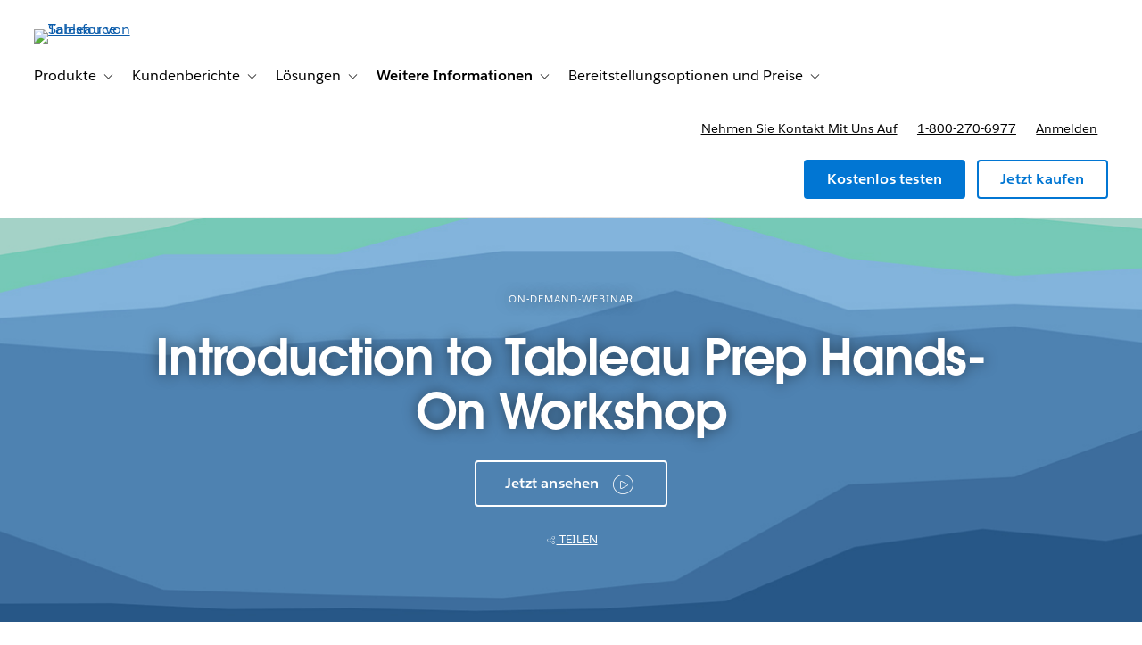

--- FILE ---
content_type: text/html; charset=UTF-8
request_url: https://www.tableau.com/de-de/learn/webinars/hls-intro-tableau-prep-workshop
body_size: 46453
content:

  


<!DOCTYPE html>
<html lang="de-DE" dir="ltr" prefix="og: https://ogp.me/ns#">
  <head>
              <script type="text/javascript">(window.NREUM||(NREUM={})).init={privacy:{cookies_enabled:true},ajax:{deny_list:["bam.nr-data.net","log.intellimize.co","obs.cheqzone.com","stats.g.doubleclick.net"]},feature_flags:["soft_nav"]};(window.NREUM||(NREUM={})).loader_config={xpid:"Vw4AWVNRDRABVFZWAAkPVl0G",licenseKey:"NRJS-f9cbe163276f1cd2a33",applicationID:"1074788097",browserID:"1103229268"};;/*! For license information please see nr-loader-spa-1.308.0.min.js.LICENSE.txt */
(()=>{var e,t,r={384:(e,t,r)=>{"use strict";r.d(t,{NT:()=>a,US:()=>u,Zm:()=>o,bQ:()=>d,dV:()=>c,pV:()=>l});var n=r(6154),i=r(1863),s=r(1910);const a={beacon:"bam.nr-data.net",errorBeacon:"bam.nr-data.net"};function o(){return n.gm.NREUM||(n.gm.NREUM={}),void 0===n.gm.newrelic&&(n.gm.newrelic=n.gm.NREUM),n.gm.NREUM}function c(){let e=o();return e.o||(e.o={ST:n.gm.setTimeout,SI:n.gm.setImmediate||n.gm.setInterval,CT:n.gm.clearTimeout,XHR:n.gm.XMLHttpRequest,REQ:n.gm.Request,EV:n.gm.Event,PR:n.gm.Promise,MO:n.gm.MutationObserver,FETCH:n.gm.fetch,WS:n.gm.WebSocket},(0,s.i)(...Object.values(e.o))),e}function d(e,t){let r=o();r.initializedAgents??={},t.initializedAt={ms:(0,i.t)(),date:new Date},r.initializedAgents[e]=t}function u(e,t){o()[e]=t}function l(){return function(){let e=o();const t=e.info||{};e.info={beacon:a.beacon,errorBeacon:a.errorBeacon,...t}}(),function(){let e=o();const t=e.init||{};e.init={...t}}(),c(),function(){let e=o();const t=e.loader_config||{};e.loader_config={...t}}(),o()}},782:(e,t,r)=>{"use strict";r.d(t,{T:()=>n});const n=r(860).K7.pageViewTiming},860:(e,t,r)=>{"use strict";r.d(t,{$J:()=>u,K7:()=>c,P3:()=>d,XX:()=>i,Yy:()=>o,df:()=>s,qY:()=>n,v4:()=>a});const n="events",i="jserrors",s="browser/blobs",a="rum",o="browser/logs",c={ajax:"ajax",genericEvents:"generic_events",jserrors:i,logging:"logging",metrics:"metrics",pageAction:"page_action",pageViewEvent:"page_view_event",pageViewTiming:"page_view_timing",sessionReplay:"session_replay",sessionTrace:"session_trace",softNav:"soft_navigations",spa:"spa"},d={[c.pageViewEvent]:1,[c.pageViewTiming]:2,[c.metrics]:3,[c.jserrors]:4,[c.spa]:5,[c.ajax]:6,[c.sessionTrace]:7,[c.softNav]:8,[c.sessionReplay]:9,[c.logging]:10,[c.genericEvents]:11},u={[c.pageViewEvent]:a,[c.pageViewTiming]:n,[c.ajax]:n,[c.spa]:n,[c.softNav]:n,[c.metrics]:i,[c.jserrors]:i,[c.sessionTrace]:s,[c.sessionReplay]:s,[c.logging]:o,[c.genericEvents]:"ins"}},944:(e,t,r)=>{"use strict";r.d(t,{R:()=>i});var n=r(3241);function i(e,t){"function"==typeof console.debug&&(console.debug("New Relic Warning: https://github.com/newrelic/newrelic-browser-agent/blob/main/docs/warning-codes.md#".concat(e),t),(0,n.W)({agentIdentifier:null,drained:null,type:"data",name:"warn",feature:"warn",data:{code:e,secondary:t}}))}},993:(e,t,r)=>{"use strict";r.d(t,{A$:()=>s,ET:()=>a,TZ:()=>o,p_:()=>i});var n=r(860);const i={ERROR:"ERROR",WARN:"WARN",INFO:"INFO",DEBUG:"DEBUG",TRACE:"TRACE"},s={OFF:0,ERROR:1,WARN:2,INFO:3,DEBUG:4,TRACE:5},a="log",o=n.K7.logging},1541:(e,t,r)=>{"use strict";r.d(t,{U:()=>i,f:()=>n});const n={MFE:"MFE",BA:"BA"};function i(e,t){if(2!==t?.harvestEndpointVersion)return{};const r=t.agentRef.runtime.appMetadata.agents[0].entityGuid;return e?{"source.id":e.id,"source.name":e.name,"source.type":e.type,"parent.id":e.parent?.id||r,"parent.type":e.parent?.type||n.BA}:{"entity.guid":r,appId:t.agentRef.info.applicationID}}},1687:(e,t,r)=>{"use strict";r.d(t,{Ak:()=>d,Ze:()=>h,x3:()=>u});var n=r(3241),i=r(7836),s=r(3606),a=r(860),o=r(2646);const c={};function d(e,t){const r={staged:!1,priority:a.P3[t]||0};l(e),c[e].get(t)||c[e].set(t,r)}function u(e,t){e&&c[e]&&(c[e].get(t)&&c[e].delete(t),p(e,t,!1),c[e].size&&f(e))}function l(e){if(!e)throw new Error("agentIdentifier required");c[e]||(c[e]=new Map)}function h(e="",t="feature",r=!1){if(l(e),!e||!c[e].get(t)||r)return p(e,t);c[e].get(t).staged=!0,f(e)}function f(e){const t=Array.from(c[e]);t.every(([e,t])=>t.staged)&&(t.sort((e,t)=>e[1].priority-t[1].priority),t.forEach(([t])=>{c[e].delete(t),p(e,t)}))}function p(e,t,r=!0){const a=e?i.ee.get(e):i.ee,c=s.i.handlers;if(!a.aborted&&a.backlog&&c){if((0,n.W)({agentIdentifier:e,type:"lifecycle",name:"drain",feature:t}),r){const e=a.backlog[t],r=c[t];if(r){for(let t=0;e&&t<e.length;++t)g(e[t],r);Object.entries(r).forEach(([e,t])=>{Object.values(t||{}).forEach(t=>{t[0]?.on&&t[0]?.context()instanceof o.y&&t[0].on(e,t[1])})})}}a.isolatedBacklog||delete c[t],a.backlog[t]=null,a.emit("drain-"+t,[])}}function g(e,t){var r=e[1];Object.values(t[r]||{}).forEach(t=>{var r=e[0];if(t[0]===r){var n=t[1],i=e[3],s=e[2];n.apply(i,s)}})}},1738:(e,t,r)=>{"use strict";r.d(t,{U:()=>f,Y:()=>h});var n=r(3241),i=r(9908),s=r(1863),a=r(944),o=r(5701),c=r(3969),d=r(8362),u=r(860),l=r(4261);function h(e,t,r,s){const h=s||r;!h||h[e]&&h[e]!==d.d.prototype[e]||(h[e]=function(){(0,i.p)(c.xV,["API/"+e+"/called"],void 0,u.K7.metrics,r.ee),(0,n.W)({agentIdentifier:r.agentIdentifier,drained:!!o.B?.[r.agentIdentifier],type:"data",name:"api",feature:l.Pl+e,data:{}});try{return t.apply(this,arguments)}catch(e){(0,a.R)(23,e)}})}function f(e,t,r,n,a){const o=e.info;null===r?delete o.jsAttributes[t]:o.jsAttributes[t]=r,(a||null===r)&&(0,i.p)(l.Pl+n,[(0,s.t)(),t,r],void 0,"session",e.ee)}},1741:(e,t,r)=>{"use strict";r.d(t,{W:()=>s});var n=r(944),i=r(4261);class s{#e(e,...t){if(this[e]!==s.prototype[e])return this[e](...t);(0,n.R)(35,e)}addPageAction(e,t){return this.#e(i.hG,e,t)}register(e){return this.#e(i.eY,e)}recordCustomEvent(e,t){return this.#e(i.fF,e,t)}setPageViewName(e,t){return this.#e(i.Fw,e,t)}setCustomAttribute(e,t,r){return this.#e(i.cD,e,t,r)}noticeError(e,t){return this.#e(i.o5,e,t)}setUserId(e,t=!1){return this.#e(i.Dl,e,t)}setApplicationVersion(e){return this.#e(i.nb,e)}setErrorHandler(e){return this.#e(i.bt,e)}addRelease(e,t){return this.#e(i.k6,e,t)}log(e,t){return this.#e(i.$9,e,t)}start(){return this.#e(i.d3)}finished(e){return this.#e(i.BL,e)}recordReplay(){return this.#e(i.CH)}pauseReplay(){return this.#e(i.Tb)}addToTrace(e){return this.#e(i.U2,e)}setCurrentRouteName(e){return this.#e(i.PA,e)}interaction(e){return this.#e(i.dT,e)}wrapLogger(e,t,r){return this.#e(i.Wb,e,t,r)}measure(e,t){return this.#e(i.V1,e,t)}consent(e){return this.#e(i.Pv,e)}}},1863:(e,t,r)=>{"use strict";function n(){return Math.floor(performance.now())}r.d(t,{t:()=>n})},1910:(e,t,r)=>{"use strict";r.d(t,{i:()=>s});var n=r(944);const i=new Map;function s(...e){return e.every(e=>{if(i.has(e))return i.get(e);const t="function"==typeof e?e.toString():"",r=t.includes("[native code]"),s=t.includes("nrWrapper");return r||s||(0,n.R)(64,e?.name||t),i.set(e,r),r})}},2555:(e,t,r)=>{"use strict";r.d(t,{D:()=>o,f:()=>a});var n=r(384),i=r(8122);const s={beacon:n.NT.beacon,errorBeacon:n.NT.errorBeacon,licenseKey:void 0,applicationID:void 0,sa:void 0,queueTime:void 0,applicationTime:void 0,ttGuid:void 0,user:void 0,account:void 0,product:void 0,extra:void 0,jsAttributes:{},userAttributes:void 0,atts:void 0,transactionName:void 0,tNamePlain:void 0};function a(e){try{return!!e.licenseKey&&!!e.errorBeacon&&!!e.applicationID}catch(e){return!1}}const o=e=>(0,i.a)(e,s)},2614:(e,t,r)=>{"use strict";r.d(t,{BB:()=>a,H3:()=>n,g:()=>d,iL:()=>c,tS:()=>o,uh:()=>i,wk:()=>s});const n="NRBA",i="SESSION",s=144e5,a=18e5,o={STARTED:"session-started",PAUSE:"session-pause",RESET:"session-reset",RESUME:"session-resume",UPDATE:"session-update"},c={SAME_TAB:"same-tab",CROSS_TAB:"cross-tab"},d={OFF:0,FULL:1,ERROR:2}},2646:(e,t,r)=>{"use strict";r.d(t,{y:()=>n});class n{constructor(e){this.contextId=e}}},2843:(e,t,r)=>{"use strict";r.d(t,{G:()=>s,u:()=>i});var n=r(3878);function i(e,t=!1,r,i){(0,n.DD)("visibilitychange",function(){if(t)return void("hidden"===document.visibilityState&&e());e(document.visibilityState)},r,i)}function s(e,t,r){(0,n.sp)("pagehide",e,t,r)}},3241:(e,t,r)=>{"use strict";r.d(t,{W:()=>s});var n=r(6154);const i="newrelic";function s(e={}){try{n.gm.dispatchEvent(new CustomEvent(i,{detail:e}))}catch(e){}}},3304:(e,t,r)=>{"use strict";r.d(t,{A:()=>s});var n=r(7836);const i=()=>{const e=new WeakSet;return(t,r)=>{if("object"==typeof r&&null!==r){if(e.has(r))return;e.add(r)}return r}};function s(e){try{return JSON.stringify(e,i())??""}catch(e){try{n.ee.emit("internal-error",[e])}catch(e){}return""}}},3333:(e,t,r)=>{"use strict";r.d(t,{$v:()=>u,TZ:()=>n,Xh:()=>c,Zp:()=>i,kd:()=>d,mq:()=>o,nf:()=>a,qN:()=>s});const n=r(860).K7.genericEvents,i=["auxclick","click","copy","keydown","paste","scrollend"],s=["focus","blur"],a=4,o=1e3,c=2e3,d=["PageAction","UserAction","BrowserPerformance"],u={RESOURCES:"experimental.resources",REGISTER:"register"}},3434:(e,t,r)=>{"use strict";r.d(t,{Jt:()=>s,YM:()=>d});var n=r(7836),i=r(5607);const s="nr@original:".concat(i.W),a=50;var o=Object.prototype.hasOwnProperty,c=!1;function d(e,t){return e||(e=n.ee),r.inPlace=function(e,t,n,i,s){n||(n="");const a="-"===n.charAt(0);for(let o=0;o<t.length;o++){const c=t[o],d=e[c];l(d)||(e[c]=r(d,a?c+n:n,i,c,s))}},r.flag=s,r;function r(t,r,n,c,d){return l(t)?t:(r||(r=""),nrWrapper[s]=t,function(e,t,r){if(Object.defineProperty&&Object.keys)try{return Object.keys(e).forEach(function(r){Object.defineProperty(t,r,{get:function(){return e[r]},set:function(t){return e[r]=t,t}})}),t}catch(e){u([e],r)}for(var n in e)o.call(e,n)&&(t[n]=e[n])}(t,nrWrapper,e),nrWrapper);function nrWrapper(){var s,o,l,h;let f;try{o=this,s=[...arguments],l="function"==typeof n?n(s,o):n||{}}catch(t){u([t,"",[s,o,c],l],e)}i(r+"start",[s,o,c],l,d);const p=performance.now();let g;try{return h=t.apply(o,s),g=performance.now(),h}catch(e){throw g=performance.now(),i(r+"err",[s,o,e],l,d),f=e,f}finally{const e=g-p,t={start:p,end:g,duration:e,isLongTask:e>=a,methodName:c,thrownError:f};t.isLongTask&&i("long-task",[t,o],l,d),i(r+"end",[s,o,h],l,d)}}}function i(r,n,i,s){if(!c||t){var a=c;c=!0;try{e.emit(r,n,i,t,s)}catch(t){u([t,r,n,i],e)}c=a}}}function u(e,t){t||(t=n.ee);try{t.emit("internal-error",e)}catch(e){}}function l(e){return!(e&&"function"==typeof e&&e.apply&&!e[s])}},3606:(e,t,r)=>{"use strict";r.d(t,{i:()=>s});var n=r(9908);s.on=a;var i=s.handlers={};function s(e,t,r,s){a(s||n.d,i,e,t,r)}function a(e,t,r,i,s){s||(s="feature"),e||(e=n.d);var a=t[s]=t[s]||{};(a[r]=a[r]||[]).push([e,i])}},3738:(e,t,r)=>{"use strict";r.d(t,{He:()=>i,Kp:()=>o,Lc:()=>d,Rz:()=>u,TZ:()=>n,bD:()=>s,d3:()=>a,jx:()=>l,sl:()=>h,uP:()=>c});const n=r(860).K7.sessionTrace,i="bstResource",s="resource",a="-start",o="-end",c="fn"+a,d="fn"+o,u="pushState",l=1e3,h=3e4},3785:(e,t,r)=>{"use strict";r.d(t,{R:()=>c,b:()=>d});var n=r(9908),i=r(1863),s=r(860),a=r(3969),o=r(993);function c(e,t,r={},c=o.p_.INFO,d=!0,u,l=(0,i.t)()){(0,n.p)(a.xV,["API/logging/".concat(c.toLowerCase(),"/called")],void 0,s.K7.metrics,e),(0,n.p)(o.ET,[l,t,r,c,d,u],void 0,s.K7.logging,e)}function d(e){return"string"==typeof e&&Object.values(o.p_).some(t=>t===e.toUpperCase().trim())}},3878:(e,t,r)=>{"use strict";function n(e,t){return{capture:e,passive:!1,signal:t}}function i(e,t,r=!1,i){window.addEventListener(e,t,n(r,i))}function s(e,t,r=!1,i){document.addEventListener(e,t,n(r,i))}r.d(t,{DD:()=>s,jT:()=>n,sp:()=>i})},3962:(e,t,r)=>{"use strict";r.d(t,{AM:()=>a,O2:()=>l,OV:()=>s,Qu:()=>h,TZ:()=>c,ih:()=>f,pP:()=>o,t1:()=>u,tC:()=>i,wD:()=>d});var n=r(860);const i=["click","keydown","submit"],s="popstate",a="api",o="initialPageLoad",c=n.K7.softNav,d=5e3,u=500,l={INITIAL_PAGE_LOAD:"",ROUTE_CHANGE:1,UNSPECIFIED:2},h={INTERACTION:1,AJAX:2,CUSTOM_END:3,CUSTOM_TRACER:4},f={IP:"in progress",PF:"pending finish",FIN:"finished",CAN:"cancelled"}},3969:(e,t,r)=>{"use strict";r.d(t,{TZ:()=>n,XG:()=>o,rs:()=>i,xV:()=>a,z_:()=>s});const n=r(860).K7.metrics,i="sm",s="cm",a="storeSupportabilityMetrics",o="storeEventMetrics"},4234:(e,t,r)=>{"use strict";r.d(t,{W:()=>s});var n=r(7836),i=r(1687);class s{constructor(e,t){this.agentIdentifier=e,this.ee=n.ee.get(e),this.featureName=t,this.blocked=!1}deregisterDrain(){(0,i.x3)(this.agentIdentifier,this.featureName)}}},4261:(e,t,r)=>{"use strict";r.d(t,{$9:()=>u,BL:()=>c,CH:()=>p,Dl:()=>R,Fw:()=>w,PA:()=>v,Pl:()=>n,Pv:()=>A,Tb:()=>h,U2:()=>a,V1:()=>E,Wb:()=>T,bt:()=>y,cD:()=>b,d3:()=>x,dT:()=>d,eY:()=>g,fF:()=>f,hG:()=>s,hw:()=>i,k6:()=>o,nb:()=>m,o5:()=>l});const n="api-",i=n+"ixn-",s="addPageAction",a="addToTrace",o="addRelease",c="finished",d="interaction",u="log",l="noticeError",h="pauseReplay",f="recordCustomEvent",p="recordReplay",g="register",m="setApplicationVersion",v="setCurrentRouteName",b="setCustomAttribute",y="setErrorHandler",w="setPageViewName",R="setUserId",x="start",T="wrapLogger",E="measure",A="consent"},5205:(e,t,r)=>{"use strict";r.d(t,{j:()=>S});var n=r(384),i=r(1741);var s=r(2555),a=r(3333);const o=e=>{if(!e||"string"!=typeof e)return!1;try{document.createDocumentFragment().querySelector(e)}catch{return!1}return!0};var c=r(2614),d=r(944),u=r(8122);const l="[data-nr-mask]",h=e=>(0,u.a)(e,(()=>{const e={feature_flags:[],experimental:{allow_registered_children:!1,resources:!1},mask_selector:"*",block_selector:"[data-nr-block]",mask_input_options:{color:!1,date:!1,"datetime-local":!1,email:!1,month:!1,number:!1,range:!1,search:!1,tel:!1,text:!1,time:!1,url:!1,week:!1,textarea:!1,select:!1,password:!0}};return{ajax:{deny_list:void 0,block_internal:!0,enabled:!0,autoStart:!0},api:{get allow_registered_children(){return e.feature_flags.includes(a.$v.REGISTER)||e.experimental.allow_registered_children},set allow_registered_children(t){e.experimental.allow_registered_children=t},duplicate_registered_data:!1},browser_consent_mode:{enabled:!1},distributed_tracing:{enabled:void 0,exclude_newrelic_header:void 0,cors_use_newrelic_header:void 0,cors_use_tracecontext_headers:void 0,allowed_origins:void 0},get feature_flags(){return e.feature_flags},set feature_flags(t){e.feature_flags=t},generic_events:{enabled:!0,autoStart:!0},harvest:{interval:30},jserrors:{enabled:!0,autoStart:!0},logging:{enabled:!0,autoStart:!0},metrics:{enabled:!0,autoStart:!0},obfuscate:void 0,page_action:{enabled:!0},page_view_event:{enabled:!0,autoStart:!0},page_view_timing:{enabled:!0,autoStart:!0},performance:{capture_marks:!1,capture_measures:!1,capture_detail:!0,resources:{get enabled(){return e.feature_flags.includes(a.$v.RESOURCES)||e.experimental.resources},set enabled(t){e.experimental.resources=t},asset_types:[],first_party_domains:[],ignore_newrelic:!0}},privacy:{cookies_enabled:!0},proxy:{assets:void 0,beacon:void 0},session:{expiresMs:c.wk,inactiveMs:c.BB},session_replay:{autoStart:!0,enabled:!1,preload:!1,sampling_rate:10,error_sampling_rate:100,collect_fonts:!1,inline_images:!1,fix_stylesheets:!0,mask_all_inputs:!0,get mask_text_selector(){return e.mask_selector},set mask_text_selector(t){o(t)?e.mask_selector="".concat(t,",").concat(l):""===t||null===t?e.mask_selector=l:(0,d.R)(5,t)},get block_class(){return"nr-block"},get ignore_class(){return"nr-ignore"},get mask_text_class(){return"nr-mask"},get block_selector(){return e.block_selector},set block_selector(t){o(t)?e.block_selector+=",".concat(t):""!==t&&(0,d.R)(6,t)},get mask_input_options(){return e.mask_input_options},set mask_input_options(t){t&&"object"==typeof t?e.mask_input_options={...t,password:!0}:(0,d.R)(7,t)}},session_trace:{enabled:!0,autoStart:!0},soft_navigations:{enabled:!0,autoStart:!0},spa:{enabled:!0,autoStart:!0},ssl:void 0,user_actions:{enabled:!0,elementAttributes:["id","className","tagName","type"]}}})());var f=r(6154),p=r(9324);let g=0;const m={buildEnv:p.F3,distMethod:p.Xs,version:p.xv,originTime:f.WN},v={consented:!1},b={appMetadata:{},get consented(){return this.session?.state?.consent||v.consented},set consented(e){v.consented=e},customTransaction:void 0,denyList:void 0,disabled:!1,harvester:void 0,isolatedBacklog:!1,isRecording:!1,loaderType:void 0,maxBytes:3e4,obfuscator:void 0,onerror:void 0,ptid:void 0,releaseIds:{},session:void 0,timeKeeper:void 0,registeredEntities:[],jsAttributesMetadata:{bytes:0},get harvestCount(){return++g}},y=e=>{const t=(0,u.a)(e,b),r=Object.keys(m).reduce((e,t)=>(e[t]={value:m[t],writable:!1,configurable:!0,enumerable:!0},e),{});return Object.defineProperties(t,r)};var w=r(5701);const R=e=>{const t=e.startsWith("http");e+="/",r.p=t?e:"https://"+e};var x=r(7836),T=r(3241);const E={accountID:void 0,trustKey:void 0,agentID:void 0,licenseKey:void 0,applicationID:void 0,xpid:void 0},A=e=>(0,u.a)(e,E),_=new Set;function S(e,t={},r,a){let{init:o,info:c,loader_config:d,runtime:u={},exposed:l=!0}=t;if(!c){const e=(0,n.pV)();o=e.init,c=e.info,d=e.loader_config}e.init=h(o||{}),e.loader_config=A(d||{}),c.jsAttributes??={},f.bv&&(c.jsAttributes.isWorker=!0),e.info=(0,s.D)(c);const p=e.init,g=[c.beacon,c.errorBeacon];_.has(e.agentIdentifier)||(p.proxy.assets&&(R(p.proxy.assets),g.push(p.proxy.assets)),p.proxy.beacon&&g.push(p.proxy.beacon),e.beacons=[...g],function(e){const t=(0,n.pV)();Object.getOwnPropertyNames(i.W.prototype).forEach(r=>{const n=i.W.prototype[r];if("function"!=typeof n||"constructor"===n)return;let s=t[r];e[r]&&!1!==e.exposed&&"micro-agent"!==e.runtime?.loaderType&&(t[r]=(...t)=>{const n=e[r](...t);return s?s(...t):n})})}(e),(0,n.US)("activatedFeatures",w.B)),u.denyList=[...p.ajax.deny_list||[],...p.ajax.block_internal?g:[]],u.ptid=e.agentIdentifier,u.loaderType=r,e.runtime=y(u),_.has(e.agentIdentifier)||(e.ee=x.ee.get(e.agentIdentifier),e.exposed=l,(0,T.W)({agentIdentifier:e.agentIdentifier,drained:!!w.B?.[e.agentIdentifier],type:"lifecycle",name:"initialize",feature:void 0,data:e.config})),_.add(e.agentIdentifier)}},5270:(e,t,r)=>{"use strict";r.d(t,{Aw:()=>a,SR:()=>s,rF:()=>o});var n=r(384),i=r(7767);function s(e){return!!(0,n.dV)().o.MO&&(0,i.V)(e)&&!0===e?.session_trace.enabled}function a(e){return!0===e?.session_replay.preload&&s(e)}function o(e,t){try{if("string"==typeof t?.type){if("password"===t.type.toLowerCase())return"*".repeat(e?.length||0);if(void 0!==t?.dataset?.nrUnmask||t?.classList?.contains("nr-unmask"))return e}}catch(e){}return"string"==typeof e?e.replace(/[\S]/g,"*"):"*".repeat(e?.length||0)}},5289:(e,t,r)=>{"use strict";r.d(t,{GG:()=>a,Qr:()=>c,sB:()=>o});var n=r(3878),i=r(6389);function s(){return"undefined"==typeof document||"complete"===document.readyState}function a(e,t){if(s())return e();const r=(0,i.J)(e),a=setInterval(()=>{s()&&(clearInterval(a),r())},500);(0,n.sp)("load",r,t)}function o(e){if(s())return e();(0,n.DD)("DOMContentLoaded",e)}function c(e){if(s())return e();(0,n.sp)("popstate",e)}},5607:(e,t,r)=>{"use strict";r.d(t,{W:()=>n});const n=(0,r(9566).bz)()},5701:(e,t,r)=>{"use strict";r.d(t,{B:()=>s,t:()=>a});var n=r(3241);const i=new Set,s={};function a(e,t){const r=t.agentIdentifier;s[r]??={},e&&"object"==typeof e&&(i.has(r)||(t.ee.emit("rumresp",[e]),s[r]=e,i.add(r),(0,n.W)({agentIdentifier:r,loaded:!0,drained:!0,type:"lifecycle",name:"load",feature:void 0,data:e})))}},6154:(e,t,r)=>{"use strict";r.d(t,{OF:()=>d,RI:()=>i,WN:()=>h,bv:()=>s,eN:()=>f,gm:()=>a,lR:()=>l,m:()=>c,mw:()=>o,sb:()=>u});var n=r(1863);const i="undefined"!=typeof window&&!!window.document,s="undefined"!=typeof WorkerGlobalScope&&("undefined"!=typeof self&&self instanceof WorkerGlobalScope&&self.navigator instanceof WorkerNavigator||"undefined"!=typeof globalThis&&globalThis instanceof WorkerGlobalScope&&globalThis.navigator instanceof WorkerNavigator),a=i?window:"undefined"!=typeof WorkerGlobalScope&&("undefined"!=typeof self&&self instanceof WorkerGlobalScope&&self||"undefined"!=typeof globalThis&&globalThis instanceof WorkerGlobalScope&&globalThis),o=Boolean("hidden"===a?.document?.visibilityState),c=""+a?.location,d=/iPad|iPhone|iPod/.test(a.navigator?.userAgent),u=d&&"undefined"==typeof SharedWorker,l=(()=>{const e=a.navigator?.userAgent?.match(/Firefox[/\s](\d+\.\d+)/);return Array.isArray(e)&&e.length>=2?+e[1]:0})(),h=Date.now()-(0,n.t)(),f=()=>"undefined"!=typeof PerformanceNavigationTiming&&a?.performance?.getEntriesByType("navigation")?.[0]?.responseStart},6344:(e,t,r)=>{"use strict";r.d(t,{BB:()=>u,Qb:()=>l,TZ:()=>i,Ug:()=>a,Vh:()=>s,_s:()=>o,bc:()=>d,yP:()=>c});var n=r(2614);const i=r(860).K7.sessionReplay,s="errorDuringReplay",a=.12,o={DomContentLoaded:0,Load:1,FullSnapshot:2,IncrementalSnapshot:3,Meta:4,Custom:5},c={[n.g.ERROR]:15e3,[n.g.FULL]:3e5,[n.g.OFF]:0},d={RESET:{message:"Session was reset",sm:"Reset"},IMPORT:{message:"Recorder failed to import",sm:"Import"},TOO_MANY:{message:"429: Too Many Requests",sm:"Too-Many"},TOO_BIG:{message:"Payload was too large",sm:"Too-Big"},CROSS_TAB:{message:"Session Entity was set to OFF on another tab",sm:"Cross-Tab"},ENTITLEMENTS:{message:"Session Replay is not allowed and will not be started",sm:"Entitlement"}},u=5e3,l={API:"api",RESUME:"resume",SWITCH_TO_FULL:"switchToFull",INITIALIZE:"initialize",PRELOAD:"preload"}},6389:(e,t,r)=>{"use strict";function n(e,t=500,r={}){const n=r?.leading||!1;let i;return(...r)=>{n&&void 0===i&&(e.apply(this,r),i=setTimeout(()=>{i=clearTimeout(i)},t)),n||(clearTimeout(i),i=setTimeout(()=>{e.apply(this,r)},t))}}function i(e){let t=!1;return(...r)=>{t||(t=!0,e.apply(this,r))}}r.d(t,{J:()=>i,s:()=>n})},6630:(e,t,r)=>{"use strict";r.d(t,{T:()=>n});const n=r(860).K7.pageViewEvent},6774:(e,t,r)=>{"use strict";r.d(t,{T:()=>n});const n=r(860).K7.jserrors},7295:(e,t,r)=>{"use strict";r.d(t,{Xv:()=>a,gX:()=>i,iW:()=>s});var n=[];function i(e){if(!e||s(e))return!1;if(0===n.length)return!0;if("*"===n[0].hostname)return!1;for(var t=0;t<n.length;t++){var r=n[t];if(r.hostname.test(e.hostname)&&r.pathname.test(e.pathname))return!1}return!0}function s(e){return void 0===e.hostname}function a(e){if(n=[],e&&e.length)for(var t=0;t<e.length;t++){let r=e[t];if(!r)continue;if("*"===r)return void(n=[{hostname:"*"}]);0===r.indexOf("http://")?r=r.substring(7):0===r.indexOf("https://")&&(r=r.substring(8));const i=r.indexOf("/");let s,a;i>0?(s=r.substring(0,i),a=r.substring(i)):(s=r,a="*");let[c]=s.split(":");n.push({hostname:o(c),pathname:o(a,!0)})}}function o(e,t=!1){const r=e.replace(/[.+?^${}()|[\]\\]/g,e=>"\\"+e).replace(/\*/g,".*?");return new RegExp((t?"^":"")+r+"$")}},7485:(e,t,r)=>{"use strict";r.d(t,{D:()=>i});var n=r(6154);function i(e){if(0===(e||"").indexOf("data:"))return{protocol:"data"};try{const t=new URL(e,location.href),r={port:t.port,hostname:t.hostname,pathname:t.pathname,search:t.search,protocol:t.protocol.slice(0,t.protocol.indexOf(":")),sameOrigin:t.protocol===n.gm?.location?.protocol&&t.host===n.gm?.location?.host};return r.port&&""!==r.port||("http:"===t.protocol&&(r.port="80"),"https:"===t.protocol&&(r.port="443")),r.pathname&&""!==r.pathname?r.pathname.startsWith("/")||(r.pathname="/".concat(r.pathname)):r.pathname="/",r}catch(e){return{}}}},7699:(e,t,r)=>{"use strict";r.d(t,{It:()=>s,KC:()=>o,No:()=>i,qh:()=>a});var n=r(860);const i=16e3,s=1e6,a="SESSION_ERROR",o={[n.K7.logging]:!0,[n.K7.genericEvents]:!1,[n.K7.jserrors]:!1,[n.K7.ajax]:!1}},7767:(e,t,r)=>{"use strict";r.d(t,{V:()=>i});var n=r(6154);const i=e=>n.RI&&!0===e?.privacy.cookies_enabled},7836:(e,t,r)=>{"use strict";r.d(t,{P:()=>o,ee:()=>c});var n=r(384),i=r(8990),s=r(2646),a=r(5607);const o="nr@context:".concat(a.W),c=function e(t,r){var n={},a={},u={},l=!1;try{l=16===r.length&&d.initializedAgents?.[r]?.runtime.isolatedBacklog}catch(e){}var h={on:p,addEventListener:p,removeEventListener:function(e,t){var r=n[e];if(!r)return;for(var i=0;i<r.length;i++)r[i]===t&&r.splice(i,1)},emit:function(e,r,n,i,s){!1!==s&&(s=!0);if(c.aborted&&!i)return;t&&s&&t.emit(e,r,n);var o=f(n);g(e).forEach(e=>{e.apply(o,r)});var d=v()[a[e]];d&&d.push([h,e,r,o]);return o},get:m,listeners:g,context:f,buffer:function(e,t){const r=v();if(t=t||"feature",h.aborted)return;Object.entries(e||{}).forEach(([e,n])=>{a[n]=t,t in r||(r[t]=[])})},abort:function(){h._aborted=!0,Object.keys(h.backlog).forEach(e=>{delete h.backlog[e]})},isBuffering:function(e){return!!v()[a[e]]},debugId:r,backlog:l?{}:t&&"object"==typeof t.backlog?t.backlog:{},isolatedBacklog:l};return Object.defineProperty(h,"aborted",{get:()=>{let e=h._aborted||!1;return e||(t&&(e=t.aborted),e)}}),h;function f(e){return e&&e instanceof s.y?e:e?(0,i.I)(e,o,()=>new s.y(o)):new s.y(o)}function p(e,t){n[e]=g(e).concat(t)}function g(e){return n[e]||[]}function m(t){return u[t]=u[t]||e(h,t)}function v(){return h.backlog}}(void 0,"globalEE"),d=(0,n.Zm)();d.ee||(d.ee=c)},8122:(e,t,r)=>{"use strict";r.d(t,{a:()=>i});var n=r(944);function i(e,t){try{if(!e||"object"!=typeof e)return(0,n.R)(3);if(!t||"object"!=typeof t)return(0,n.R)(4);const r=Object.create(Object.getPrototypeOf(t),Object.getOwnPropertyDescriptors(t)),s=0===Object.keys(r).length?e:r;for(let a in s)if(void 0!==e[a])try{if(null===e[a]){r[a]=null;continue}Array.isArray(e[a])&&Array.isArray(t[a])?r[a]=Array.from(new Set([...e[a],...t[a]])):"object"==typeof e[a]&&"object"==typeof t[a]?r[a]=i(e[a],t[a]):r[a]=e[a]}catch(e){r[a]||(0,n.R)(1,e)}return r}catch(e){(0,n.R)(2,e)}}},8139:(e,t,r)=>{"use strict";r.d(t,{u:()=>h});var n=r(7836),i=r(3434),s=r(8990),a=r(6154);const o={},c=a.gm.XMLHttpRequest,d="addEventListener",u="removeEventListener",l="nr@wrapped:".concat(n.P);function h(e){var t=function(e){return(e||n.ee).get("events")}(e);if(o[t.debugId]++)return t;o[t.debugId]=1;var r=(0,i.YM)(t,!0);function h(e){r.inPlace(e,[d,u],"-",p)}function p(e,t){return e[1]}return"getPrototypeOf"in Object&&(a.RI&&f(document,h),c&&f(c.prototype,h),f(a.gm,h)),t.on(d+"-start",function(e,t){var n=e[1];if(null!==n&&("function"==typeof n||"object"==typeof n)&&"newrelic"!==e[0]){var i=(0,s.I)(n,l,function(){var e={object:function(){if("function"!=typeof n.handleEvent)return;return n.handleEvent.apply(n,arguments)},function:n}[typeof n];return e?r(e,"fn-",null,e.name||"anonymous"):n});this.wrapped=e[1]=i}}),t.on(u+"-start",function(e){e[1]=this.wrapped||e[1]}),t}function f(e,t,...r){let n=e;for(;"object"==typeof n&&!Object.prototype.hasOwnProperty.call(n,d);)n=Object.getPrototypeOf(n);n&&t(n,...r)}},8362:(e,t,r)=>{"use strict";r.d(t,{d:()=>s});var n=r(9566),i=r(1741);class s extends i.W{agentIdentifier=(0,n.LA)(16)}},8374:(e,t,r)=>{r.nc=(()=>{try{return document?.currentScript?.nonce}catch(e){}return""})()},8990:(e,t,r)=>{"use strict";r.d(t,{I:()=>i});var n=Object.prototype.hasOwnProperty;function i(e,t,r){if(n.call(e,t))return e[t];var i=r();if(Object.defineProperty&&Object.keys)try{return Object.defineProperty(e,t,{value:i,writable:!0,enumerable:!1}),i}catch(e){}return e[t]=i,i}},9119:(e,t,r)=>{"use strict";r.d(t,{L:()=>s});var n=/([^?#]*)[^#]*(#[^?]*|$).*/,i=/([^?#]*)().*/;function s(e,t){return e?e.replace(t?n:i,"$1$2"):e}},9300:(e,t,r)=>{"use strict";r.d(t,{T:()=>n});const n=r(860).K7.ajax},9324:(e,t,r)=>{"use strict";r.d(t,{AJ:()=>a,F3:()=>i,Xs:()=>s,Yq:()=>o,xv:()=>n});const n="1.308.0",i="PROD",s="CDN",a="@newrelic/rrweb",o="1.0.1"},9566:(e,t,r)=>{"use strict";r.d(t,{LA:()=>o,ZF:()=>c,bz:()=>a,el:()=>d});var n=r(6154);const i="xxxxxxxx-xxxx-4xxx-yxxx-xxxxxxxxxxxx";function s(e,t){return e?15&e[t]:16*Math.random()|0}function a(){const e=n.gm?.crypto||n.gm?.msCrypto;let t,r=0;return e&&e.getRandomValues&&(t=e.getRandomValues(new Uint8Array(30))),i.split("").map(e=>"x"===e?s(t,r++).toString(16):"y"===e?(3&s()|8).toString(16):e).join("")}function o(e){const t=n.gm?.crypto||n.gm?.msCrypto;let r,i=0;t&&t.getRandomValues&&(r=t.getRandomValues(new Uint8Array(e)));const a=[];for(var o=0;o<e;o++)a.push(s(r,i++).toString(16));return a.join("")}function c(){return o(16)}function d(){return o(32)}},9908:(e,t,r)=>{"use strict";r.d(t,{d:()=>n,p:()=>i});var n=r(7836).ee.get("handle");function i(e,t,r,i,s){s?(s.buffer([e],i),s.emit(e,t,r)):(n.buffer([e],i),n.emit(e,t,r))}}},n={};function i(e){var t=n[e];if(void 0!==t)return t.exports;var s=n[e]={exports:{}};return r[e](s,s.exports,i),s.exports}i.m=r,i.d=(e,t)=>{for(var r in t)i.o(t,r)&&!i.o(e,r)&&Object.defineProperty(e,r,{enumerable:!0,get:t[r]})},i.f={},i.e=e=>Promise.all(Object.keys(i.f).reduce((t,r)=>(i.f[r](e,t),t),[])),i.u=e=>({212:"nr-spa-compressor",249:"nr-spa-recorder",478:"nr-spa"}[e]+"-1.308.0.min.js"),i.o=(e,t)=>Object.prototype.hasOwnProperty.call(e,t),e={},t="NRBA-1.308.0.PROD:",i.l=(r,n,s,a)=>{if(e[r])e[r].push(n);else{var o,c;if(void 0!==s)for(var d=document.getElementsByTagName("script"),u=0;u<d.length;u++){var l=d[u];if(l.getAttribute("src")==r||l.getAttribute("data-webpack")==t+s){o=l;break}}if(!o){c=!0;var h={478:"sha512-RSfSVnmHk59T/uIPbdSE0LPeqcEdF4/+XhfJdBuccH5rYMOEZDhFdtnh6X6nJk7hGpzHd9Ujhsy7lZEz/ORYCQ==",249:"sha512-ehJXhmntm85NSqW4MkhfQqmeKFulra3klDyY0OPDUE+sQ3GokHlPh1pmAzuNy//3j4ac6lzIbmXLvGQBMYmrkg==",212:"sha512-B9h4CR46ndKRgMBcK+j67uSR2RCnJfGefU+A7FrgR/k42ovXy5x/MAVFiSvFxuVeEk/pNLgvYGMp1cBSK/G6Fg=="};(o=document.createElement("script")).charset="utf-8",i.nc&&o.setAttribute("nonce",i.nc),o.setAttribute("data-webpack",t+s),o.src=r,0!==o.src.indexOf(window.location.origin+"/")&&(o.crossOrigin="anonymous"),h[a]&&(o.integrity=h[a])}e[r]=[n];var f=(t,n)=>{o.onerror=o.onload=null,clearTimeout(p);var i=e[r];if(delete e[r],o.parentNode&&o.parentNode.removeChild(o),i&&i.forEach(e=>e(n)),t)return t(n)},p=setTimeout(f.bind(null,void 0,{type:"timeout",target:o}),12e4);o.onerror=f.bind(null,o.onerror),o.onload=f.bind(null,o.onload),c&&document.head.appendChild(o)}},i.r=e=>{"undefined"!=typeof Symbol&&Symbol.toStringTag&&Object.defineProperty(e,Symbol.toStringTag,{value:"Module"}),Object.defineProperty(e,"__esModule",{value:!0})},i.p="https://js-agent.newrelic.com/",(()=>{var e={38:0,788:0};i.f.j=(t,r)=>{var n=i.o(e,t)?e[t]:void 0;if(0!==n)if(n)r.push(n[2]);else{var s=new Promise((r,i)=>n=e[t]=[r,i]);r.push(n[2]=s);var a=i.p+i.u(t),o=new Error;i.l(a,r=>{if(i.o(e,t)&&(0!==(n=e[t])&&(e[t]=void 0),n)){var s=r&&("load"===r.type?"missing":r.type),a=r&&r.target&&r.target.src;o.message="Loading chunk "+t+" failed: ("+s+": "+a+")",o.name="ChunkLoadError",o.type=s,o.request=a,n[1](o)}},"chunk-"+t,t)}};var t=(t,r)=>{var n,s,[a,o,c]=r,d=0;if(a.some(t=>0!==e[t])){for(n in o)i.o(o,n)&&(i.m[n]=o[n]);if(c)c(i)}for(t&&t(r);d<a.length;d++)s=a[d],i.o(e,s)&&e[s]&&e[s][0](),e[s]=0},r=self["webpackChunk:NRBA-1.308.0.PROD"]=self["webpackChunk:NRBA-1.308.0.PROD"]||[];r.forEach(t.bind(null,0)),r.push=t.bind(null,r.push.bind(r))})(),(()=>{"use strict";i(8374);var e=i(8362),t=i(860);const r=Object.values(t.K7);var n=i(5205);var s=i(9908),a=i(1863),o=i(4261),c=i(1738);var d=i(1687),u=i(4234),l=i(5289),h=i(6154),f=i(944),p=i(5270),g=i(7767),m=i(6389),v=i(7699);class b extends u.W{constructor(e,t){super(e.agentIdentifier,t),this.agentRef=e,this.abortHandler=void 0,this.featAggregate=void 0,this.loadedSuccessfully=void 0,this.onAggregateImported=new Promise(e=>{this.loadedSuccessfully=e}),this.deferred=Promise.resolve(),!1===e.init[this.featureName].autoStart?this.deferred=new Promise((t,r)=>{this.ee.on("manual-start-all",(0,m.J)(()=>{(0,d.Ak)(e.agentIdentifier,this.featureName),t()}))}):(0,d.Ak)(e.agentIdentifier,t)}importAggregator(e,t,r={}){if(this.featAggregate)return;const n=async()=>{let n;await this.deferred;try{if((0,g.V)(e.init)){const{setupAgentSession:t}=await i.e(478).then(i.bind(i,8766));n=t(e)}}catch(e){(0,f.R)(20,e),this.ee.emit("internal-error",[e]),(0,s.p)(v.qh,[e],void 0,this.featureName,this.ee)}try{if(!this.#t(this.featureName,n,e.init))return(0,d.Ze)(this.agentIdentifier,this.featureName),void this.loadedSuccessfully(!1);const{Aggregate:i}=await t();this.featAggregate=new i(e,r),e.runtime.harvester.initializedAggregates.push(this.featAggregate),this.loadedSuccessfully(!0)}catch(e){(0,f.R)(34,e),this.abortHandler?.(),(0,d.Ze)(this.agentIdentifier,this.featureName,!0),this.loadedSuccessfully(!1),this.ee&&this.ee.abort()}};h.RI?(0,l.GG)(()=>n(),!0):n()}#t(e,r,n){if(this.blocked)return!1;switch(e){case t.K7.sessionReplay:return(0,p.SR)(n)&&!!r;case t.K7.sessionTrace:return!!r;default:return!0}}}var y=i(6630),w=i(2614),R=i(3241);class x extends b{static featureName=y.T;constructor(e){var t;super(e,y.T),this.setupInspectionEvents(e.agentIdentifier),t=e,(0,c.Y)(o.Fw,function(e,r){"string"==typeof e&&("/"!==e.charAt(0)&&(e="/"+e),t.runtime.customTransaction=(r||"http://custom.transaction")+e,(0,s.p)(o.Pl+o.Fw,[(0,a.t)()],void 0,void 0,t.ee))},t),this.importAggregator(e,()=>i.e(478).then(i.bind(i,2467)))}setupInspectionEvents(e){const t=(t,r)=>{t&&(0,R.W)({agentIdentifier:e,timeStamp:t.timeStamp,loaded:"complete"===t.target.readyState,type:"window",name:r,data:t.target.location+""})};(0,l.sB)(e=>{t(e,"DOMContentLoaded")}),(0,l.GG)(e=>{t(e,"load")}),(0,l.Qr)(e=>{t(e,"navigate")}),this.ee.on(w.tS.UPDATE,(t,r)=>{(0,R.W)({agentIdentifier:e,type:"lifecycle",name:"session",data:r})})}}var T=i(384);class E extends e.d{constructor(e){var t;(super(),h.gm)?(this.features={},(0,T.bQ)(this.agentIdentifier,this),this.desiredFeatures=new Set(e.features||[]),this.desiredFeatures.add(x),(0,n.j)(this,e,e.loaderType||"agent"),t=this,(0,c.Y)(o.cD,function(e,r,n=!1){if("string"==typeof e){if(["string","number","boolean"].includes(typeof r)||null===r)return(0,c.U)(t,e,r,o.cD,n);(0,f.R)(40,typeof r)}else(0,f.R)(39,typeof e)},t),function(e){(0,c.Y)(o.Dl,function(t,r=!1){if("string"!=typeof t&&null!==t)return void(0,f.R)(41,typeof t);const n=e.info.jsAttributes["enduser.id"];r&&null!=n&&n!==t?(0,s.p)(o.Pl+"setUserIdAndResetSession",[t],void 0,"session",e.ee):(0,c.U)(e,"enduser.id",t,o.Dl,!0)},e)}(this),function(e){(0,c.Y)(o.nb,function(t){if("string"==typeof t||null===t)return(0,c.U)(e,"application.version",t,o.nb,!1);(0,f.R)(42,typeof t)},e)}(this),function(e){(0,c.Y)(o.d3,function(){e.ee.emit("manual-start-all")},e)}(this),function(e){(0,c.Y)(o.Pv,function(t=!0){if("boolean"==typeof t){if((0,s.p)(o.Pl+o.Pv,[t],void 0,"session",e.ee),e.runtime.consented=t,t){const t=e.features.page_view_event;t.onAggregateImported.then(e=>{const r=t.featAggregate;e&&!r.sentRum&&r.sendRum()})}}else(0,f.R)(65,typeof t)},e)}(this),this.run()):(0,f.R)(21)}get config(){return{info:this.info,init:this.init,loader_config:this.loader_config,runtime:this.runtime}}get api(){return this}run(){try{const e=function(e){const t={};return r.forEach(r=>{t[r]=!!e[r]?.enabled}),t}(this.init),n=[...this.desiredFeatures];n.sort((e,r)=>t.P3[e.featureName]-t.P3[r.featureName]),n.forEach(r=>{if(!e[r.featureName]&&r.featureName!==t.K7.pageViewEvent)return;if(r.featureName===t.K7.spa)return void(0,f.R)(67);const n=function(e){switch(e){case t.K7.ajax:return[t.K7.jserrors];case t.K7.sessionTrace:return[t.K7.ajax,t.K7.pageViewEvent];case t.K7.sessionReplay:return[t.K7.sessionTrace];case t.K7.pageViewTiming:return[t.K7.pageViewEvent];default:return[]}}(r.featureName).filter(e=>!(e in this.features));n.length>0&&(0,f.R)(36,{targetFeature:r.featureName,missingDependencies:n}),this.features[r.featureName]=new r(this)})}catch(e){(0,f.R)(22,e);for(const e in this.features)this.features[e].abortHandler?.();const t=(0,T.Zm)();delete t.initializedAgents[this.agentIdentifier]?.features,delete this.sharedAggregator;return t.ee.get(this.agentIdentifier).abort(),!1}}}var A=i(2843),_=i(782);class S extends b{static featureName=_.T;constructor(e){super(e,_.T),h.RI&&((0,A.u)(()=>(0,s.p)("docHidden",[(0,a.t)()],void 0,_.T,this.ee),!0),(0,A.G)(()=>(0,s.p)("winPagehide",[(0,a.t)()],void 0,_.T,this.ee)),this.importAggregator(e,()=>i.e(478).then(i.bind(i,9917))))}}var O=i(3969);class I extends b{static featureName=O.TZ;constructor(e){super(e,O.TZ),h.RI&&document.addEventListener("securitypolicyviolation",e=>{(0,s.p)(O.xV,["Generic/CSPViolation/Detected"],void 0,this.featureName,this.ee)}),this.importAggregator(e,()=>i.e(478).then(i.bind(i,6555)))}}var N=i(6774),P=i(3878),k=i(3304);class D{constructor(e,t,r,n,i){this.name="UncaughtError",this.message="string"==typeof e?e:(0,k.A)(e),this.sourceURL=t,this.line=r,this.column=n,this.__newrelic=i}}function C(e){return M(e)?e:new D(void 0!==e?.message?e.message:e,e?.filename||e?.sourceURL,e?.lineno||e?.line,e?.colno||e?.col,e?.__newrelic,e?.cause)}function j(e){const t="Unhandled Promise Rejection: ";if(!e?.reason)return;if(M(e.reason)){try{e.reason.message.startsWith(t)||(e.reason.message=t+e.reason.message)}catch(e){}return C(e.reason)}const r=C(e.reason);return(r.message||"").startsWith(t)||(r.message=t+r.message),r}function L(e){if(e.error instanceof SyntaxError&&!/:\d+$/.test(e.error.stack?.trim())){const t=new D(e.message,e.filename,e.lineno,e.colno,e.error.__newrelic,e.cause);return t.name=SyntaxError.name,t}return M(e.error)?e.error:C(e)}function M(e){return e instanceof Error&&!!e.stack}function H(e,r,n,i,o=(0,a.t)()){"string"==typeof e&&(e=new Error(e)),(0,s.p)("err",[e,o,!1,r,n.runtime.isRecording,void 0,i],void 0,t.K7.jserrors,n.ee),(0,s.p)("uaErr",[],void 0,t.K7.genericEvents,n.ee)}var B=i(1541),K=i(993),W=i(3785);function U(e,{customAttributes:t={},level:r=K.p_.INFO}={},n,i,s=(0,a.t)()){(0,W.R)(n.ee,e,t,r,!1,i,s)}function F(e,r,n,i,c=(0,a.t)()){(0,s.p)(o.Pl+o.hG,[c,e,r,i],void 0,t.K7.genericEvents,n.ee)}function V(e,r,n,i,c=(0,a.t)()){const{start:d,end:u,customAttributes:l}=r||{},h={customAttributes:l||{}};if("object"!=typeof h.customAttributes||"string"!=typeof e||0===e.length)return void(0,f.R)(57);const p=(e,t)=>null==e?t:"number"==typeof e?e:e instanceof PerformanceMark?e.startTime:Number.NaN;if(h.start=p(d,0),h.end=p(u,c),Number.isNaN(h.start)||Number.isNaN(h.end))(0,f.R)(57);else{if(h.duration=h.end-h.start,!(h.duration<0))return(0,s.p)(o.Pl+o.V1,[h,e,i],void 0,t.K7.genericEvents,n.ee),h;(0,f.R)(58)}}function G(e,r={},n,i,c=(0,a.t)()){(0,s.p)(o.Pl+o.fF,[c,e,r,i],void 0,t.K7.genericEvents,n.ee)}function z(e){(0,c.Y)(o.eY,function(t){return Y(e,t)},e)}function Y(e,r,n){(0,f.R)(54,"newrelic.register"),r||={},r.type=B.f.MFE,r.licenseKey||=e.info.licenseKey,r.blocked=!1,r.parent=n||{},Array.isArray(r.tags)||(r.tags=[]);const i={};r.tags.forEach(e=>{"name"!==e&&"id"!==e&&(i["source.".concat(e)]=!0)}),r.isolated??=!0;let o=()=>{};const c=e.runtime.registeredEntities;if(!r.isolated){const e=c.find(({metadata:{target:{id:e}}})=>e===r.id&&!r.isolated);if(e)return e}const d=e=>{r.blocked=!0,o=e};function u(e){return"string"==typeof e&&!!e.trim()&&e.trim().length<501||"number"==typeof e}e.init.api.allow_registered_children||d((0,m.J)(()=>(0,f.R)(55))),u(r.id)&&u(r.name)||d((0,m.J)(()=>(0,f.R)(48,r)));const l={addPageAction:(t,n={})=>g(F,[t,{...i,...n},e],r),deregister:()=>{d((0,m.J)(()=>(0,f.R)(68)))},log:(t,n={})=>g(U,[t,{...n,customAttributes:{...i,...n.customAttributes||{}}},e],r),measure:(t,n={})=>g(V,[t,{...n,customAttributes:{...i,...n.customAttributes||{}}},e],r),noticeError:(t,n={})=>g(H,[t,{...i,...n},e],r),register:(t={})=>g(Y,[e,t],l.metadata.target),recordCustomEvent:(t,n={})=>g(G,[t,{...i,...n},e],r),setApplicationVersion:e=>p("application.version",e),setCustomAttribute:(e,t)=>p(e,t),setUserId:e=>p("enduser.id",e),metadata:{customAttributes:i,target:r}},h=()=>(r.blocked&&o(),r.blocked);h()||c.push(l);const p=(e,t)=>{h()||(i[e]=t)},g=(r,n,i)=>{if(h())return;const o=(0,a.t)();(0,s.p)(O.xV,["API/register/".concat(r.name,"/called")],void 0,t.K7.metrics,e.ee);try{if(e.init.api.duplicate_registered_data&&"register"!==r.name){let e=n;if(n[1]instanceof Object){const t={"child.id":i.id,"child.type":i.type};e="customAttributes"in n[1]?[n[0],{...n[1],customAttributes:{...n[1].customAttributes,...t}},...n.slice(2)]:[n[0],{...n[1],...t},...n.slice(2)]}r(...e,void 0,o)}return r(...n,i,o)}catch(e){(0,f.R)(50,e)}};return l}class Z extends b{static featureName=N.T;constructor(e){var t;super(e,N.T),t=e,(0,c.Y)(o.o5,(e,r)=>H(e,r,t),t),function(e){(0,c.Y)(o.bt,function(t){e.runtime.onerror=t},e)}(e),function(e){let t=0;(0,c.Y)(o.k6,function(e,r){++t>10||(this.runtime.releaseIds[e.slice(-200)]=(""+r).slice(-200))},e)}(e),z(e);try{this.removeOnAbort=new AbortController}catch(e){}this.ee.on("internal-error",(t,r)=>{this.abortHandler&&(0,s.p)("ierr",[C(t),(0,a.t)(),!0,{},e.runtime.isRecording,r],void 0,this.featureName,this.ee)}),h.gm.addEventListener("unhandledrejection",t=>{this.abortHandler&&(0,s.p)("err",[j(t),(0,a.t)(),!1,{unhandledPromiseRejection:1},e.runtime.isRecording],void 0,this.featureName,this.ee)},(0,P.jT)(!1,this.removeOnAbort?.signal)),h.gm.addEventListener("error",t=>{this.abortHandler&&(0,s.p)("err",[L(t),(0,a.t)(),!1,{},e.runtime.isRecording],void 0,this.featureName,this.ee)},(0,P.jT)(!1,this.removeOnAbort?.signal)),this.abortHandler=this.#r,this.importAggregator(e,()=>i.e(478).then(i.bind(i,2176)))}#r(){this.removeOnAbort?.abort(),this.abortHandler=void 0}}var q=i(8990);let X=1;function J(e){const t=typeof e;return!e||"object"!==t&&"function"!==t?-1:e===h.gm?0:(0,q.I)(e,"nr@id",function(){return X++})}function Q(e){if("string"==typeof e&&e.length)return e.length;if("object"==typeof e){if("undefined"!=typeof ArrayBuffer&&e instanceof ArrayBuffer&&e.byteLength)return e.byteLength;if("undefined"!=typeof Blob&&e instanceof Blob&&e.size)return e.size;if(!("undefined"!=typeof FormData&&e instanceof FormData))try{return(0,k.A)(e).length}catch(e){return}}}var ee=i(8139),te=i(7836),re=i(3434);const ne={},ie=["open","send"];function se(e){var t=e||te.ee;const r=function(e){return(e||te.ee).get("xhr")}(t);if(void 0===h.gm.XMLHttpRequest)return r;if(ne[r.debugId]++)return r;ne[r.debugId]=1,(0,ee.u)(t);var n=(0,re.YM)(r),i=h.gm.XMLHttpRequest,s=h.gm.MutationObserver,a=h.gm.Promise,o=h.gm.setInterval,c="readystatechange",d=["onload","onerror","onabort","onloadstart","onloadend","onprogress","ontimeout"],u=[],l=h.gm.XMLHttpRequest=function(e){const t=new i(e),s=r.context(t);try{r.emit("new-xhr",[t],s),t.addEventListener(c,(a=s,function(){var e=this;e.readyState>3&&!a.resolved&&(a.resolved=!0,r.emit("xhr-resolved",[],e)),n.inPlace(e,d,"fn-",y)}),(0,P.jT)(!1))}catch(e){(0,f.R)(15,e);try{r.emit("internal-error",[e])}catch(e){}}var a;return t};function p(e,t){n.inPlace(t,["onreadystatechange"],"fn-",y)}if(function(e,t){for(var r in e)t[r]=e[r]}(i,l),l.prototype=i.prototype,n.inPlace(l.prototype,ie,"-xhr-",y),r.on("send-xhr-start",function(e,t){p(e,t),function(e){u.push(e),s&&(g?g.then(b):o?o(b):(m=-m,v.data=m))}(t)}),r.on("open-xhr-start",p),s){var g=a&&a.resolve();if(!o&&!a){var m=1,v=document.createTextNode(m);new s(b).observe(v,{characterData:!0})}}else t.on("fn-end",function(e){e[0]&&e[0].type===c||b()});function b(){for(var e=0;e<u.length;e++)p(0,u[e]);u.length&&(u=[])}function y(e,t){return t}return r}var ae="fetch-",oe=ae+"body-",ce=["arrayBuffer","blob","json","text","formData"],de=h.gm.Request,ue=h.gm.Response,le="prototype";const he={};function fe(e){const t=function(e){return(e||te.ee).get("fetch")}(e);if(!(de&&ue&&h.gm.fetch))return t;if(he[t.debugId]++)return t;function r(e,r,n){var i=e[r];"function"==typeof i&&(e[r]=function(){var e,r=[...arguments],s={};t.emit(n+"before-start",[r],s),s[te.P]&&s[te.P].dt&&(e=s[te.P].dt);var a=i.apply(this,r);return t.emit(n+"start",[r,e],a),a.then(function(e){return t.emit(n+"end",[null,e],a),e},function(e){throw t.emit(n+"end",[e],a),e})})}return he[t.debugId]=1,ce.forEach(e=>{r(de[le],e,oe),r(ue[le],e,oe)}),r(h.gm,"fetch",ae),t.on(ae+"end",function(e,r){var n=this;if(r){var i=r.headers.get("content-length");null!==i&&(n.rxSize=i),t.emit(ae+"done",[null,r],n)}else t.emit(ae+"done",[e],n)}),t}var pe=i(7485),ge=i(9566);class me{constructor(e){this.agentRef=e}generateTracePayload(e){const t=this.agentRef.loader_config;if(!this.shouldGenerateTrace(e)||!t)return null;var r=(t.accountID||"").toString()||null,n=(t.agentID||"").toString()||null,i=(t.trustKey||"").toString()||null;if(!r||!n)return null;var s=(0,ge.ZF)(),a=(0,ge.el)(),o=Date.now(),c={spanId:s,traceId:a,timestamp:o};return(e.sameOrigin||this.isAllowedOrigin(e)&&this.useTraceContextHeadersForCors())&&(c.traceContextParentHeader=this.generateTraceContextParentHeader(s,a),c.traceContextStateHeader=this.generateTraceContextStateHeader(s,o,r,n,i)),(e.sameOrigin&&!this.excludeNewrelicHeader()||!e.sameOrigin&&this.isAllowedOrigin(e)&&this.useNewrelicHeaderForCors())&&(c.newrelicHeader=this.generateTraceHeader(s,a,o,r,n,i)),c}generateTraceContextParentHeader(e,t){return"00-"+t+"-"+e+"-01"}generateTraceContextStateHeader(e,t,r,n,i){return i+"@nr=0-1-"+r+"-"+n+"-"+e+"----"+t}generateTraceHeader(e,t,r,n,i,s){if(!("function"==typeof h.gm?.btoa))return null;var a={v:[0,1],d:{ty:"Browser",ac:n,ap:i,id:e,tr:t,ti:r}};return s&&n!==s&&(a.d.tk=s),btoa((0,k.A)(a))}shouldGenerateTrace(e){return this.agentRef.init?.distributed_tracing?.enabled&&this.isAllowedOrigin(e)}isAllowedOrigin(e){var t=!1;const r=this.agentRef.init?.distributed_tracing;if(e.sameOrigin)t=!0;else if(r?.allowed_origins instanceof Array)for(var n=0;n<r.allowed_origins.length;n++){var i=(0,pe.D)(r.allowed_origins[n]);if(e.hostname===i.hostname&&e.protocol===i.protocol&&e.port===i.port){t=!0;break}}return t}excludeNewrelicHeader(){var e=this.agentRef.init?.distributed_tracing;return!!e&&!!e.exclude_newrelic_header}useNewrelicHeaderForCors(){var e=this.agentRef.init?.distributed_tracing;return!!e&&!1!==e.cors_use_newrelic_header}useTraceContextHeadersForCors(){var e=this.agentRef.init?.distributed_tracing;return!!e&&!!e.cors_use_tracecontext_headers}}var ve=i(9300),be=i(7295);function ye(e){return"string"==typeof e?e:e instanceof(0,T.dV)().o.REQ?e.url:h.gm?.URL&&e instanceof URL?e.href:void 0}var we=["load","error","abort","timeout"],Re=we.length,xe=(0,T.dV)().o.REQ,Te=(0,T.dV)().o.XHR;const Ee="X-NewRelic-App-Data";class Ae extends b{static featureName=ve.T;constructor(e){super(e,ve.T),this.dt=new me(e),this.handler=(e,t,r,n)=>(0,s.p)(e,t,r,n,this.ee);try{const e={xmlhttprequest:"xhr",fetch:"fetch",beacon:"beacon"};h.gm?.performance?.getEntriesByType("resource").forEach(r=>{if(r.initiatorType in e&&0!==r.responseStatus){const n={status:r.responseStatus},i={rxSize:r.transferSize,duration:Math.floor(r.duration),cbTime:0};_e(n,r.name),this.handler("xhr",[n,i,r.startTime,r.responseEnd,e[r.initiatorType]],void 0,t.K7.ajax)}})}catch(e){}fe(this.ee),se(this.ee),function(e,r,n,i){function o(e){var t=this;t.totalCbs=0,t.called=0,t.cbTime=0,t.end=T,t.ended=!1,t.xhrGuids={},t.lastSize=null,t.loadCaptureCalled=!1,t.params=this.params||{},t.metrics=this.metrics||{},t.latestLongtaskEnd=0,e.addEventListener("load",function(r){E(t,e)},(0,P.jT)(!1)),h.lR||e.addEventListener("progress",function(e){t.lastSize=e.loaded},(0,P.jT)(!1))}function c(e){this.params={method:e[0]},_e(this,e[1]),this.metrics={}}function d(t,r){e.loader_config.xpid&&this.sameOrigin&&r.setRequestHeader("X-NewRelic-ID",e.loader_config.xpid);var n=i.generateTracePayload(this.parsedOrigin);if(n){var s=!1;n.newrelicHeader&&(r.setRequestHeader("newrelic",n.newrelicHeader),s=!0),n.traceContextParentHeader&&(r.setRequestHeader("traceparent",n.traceContextParentHeader),n.traceContextStateHeader&&r.setRequestHeader("tracestate",n.traceContextStateHeader),s=!0),s&&(this.dt=n)}}function u(e,t){var n=this.metrics,i=e[0],s=this;if(n&&i){var o=Q(i);o&&(n.txSize=o)}this.startTime=(0,a.t)(),this.body=i,this.listener=function(e){try{"abort"!==e.type||s.loadCaptureCalled||(s.params.aborted=!0),("load"!==e.type||s.called===s.totalCbs&&(s.onloadCalled||"function"!=typeof t.onload)&&"function"==typeof s.end)&&s.end(t)}catch(e){try{r.emit("internal-error",[e])}catch(e){}}};for(var c=0;c<Re;c++)t.addEventListener(we[c],this.listener,(0,P.jT)(!1))}function l(e,t,r){this.cbTime+=e,t?this.onloadCalled=!0:this.called+=1,this.called!==this.totalCbs||!this.onloadCalled&&"function"==typeof r.onload||"function"!=typeof this.end||this.end(r)}function f(e,t){var r=""+J(e)+!!t;this.xhrGuids&&!this.xhrGuids[r]&&(this.xhrGuids[r]=!0,this.totalCbs+=1)}function p(e,t){var r=""+J(e)+!!t;this.xhrGuids&&this.xhrGuids[r]&&(delete this.xhrGuids[r],this.totalCbs-=1)}function g(){this.endTime=(0,a.t)()}function m(e,t){t instanceof Te&&"load"===e[0]&&r.emit("xhr-load-added",[e[1],e[2]],t)}function v(e,t){t instanceof Te&&"load"===e[0]&&r.emit("xhr-load-removed",[e[1],e[2]],t)}function b(e,t,r){t instanceof Te&&("onload"===r&&(this.onload=!0),("load"===(e[0]&&e[0].type)||this.onload)&&(this.xhrCbStart=(0,a.t)()))}function y(e,t){this.xhrCbStart&&r.emit("xhr-cb-time",[(0,a.t)()-this.xhrCbStart,this.onload,t],t)}function w(e){var t,r=e[1]||{};if("string"==typeof e[0]?0===(t=e[0]).length&&h.RI&&(t=""+h.gm.location.href):e[0]&&e[0].url?t=e[0].url:h.gm?.URL&&e[0]&&e[0]instanceof URL?t=e[0].href:"function"==typeof e[0].toString&&(t=e[0].toString()),"string"==typeof t&&0!==t.length){t&&(this.parsedOrigin=(0,pe.D)(t),this.sameOrigin=this.parsedOrigin.sameOrigin);var n=i.generateTracePayload(this.parsedOrigin);if(n&&(n.newrelicHeader||n.traceContextParentHeader))if(e[0]&&e[0].headers)o(e[0].headers,n)&&(this.dt=n);else{var s={};for(var a in r)s[a]=r[a];s.headers=new Headers(r.headers||{}),o(s.headers,n)&&(this.dt=n),e.length>1?e[1]=s:e.push(s)}}function o(e,t){var r=!1;return t.newrelicHeader&&(e.set("newrelic",t.newrelicHeader),r=!0),t.traceContextParentHeader&&(e.set("traceparent",t.traceContextParentHeader),t.traceContextStateHeader&&e.set("tracestate",t.traceContextStateHeader),r=!0),r}}function R(e,t){this.params={},this.metrics={},this.startTime=(0,a.t)(),this.dt=t,e.length>=1&&(this.target=e[0]),e.length>=2&&(this.opts=e[1]);var r=this.opts||{},n=this.target;_e(this,ye(n));var i=(""+(n&&n instanceof xe&&n.method||r.method||"GET")).toUpperCase();this.params.method=i,this.body=r.body,this.txSize=Q(r.body)||0}function x(e,r){if(this.endTime=(0,a.t)(),this.params||(this.params={}),(0,be.iW)(this.params))return;let i;this.params.status=r?r.status:0,"string"==typeof this.rxSize&&this.rxSize.length>0&&(i=+this.rxSize);const s={txSize:this.txSize,rxSize:i,duration:(0,a.t)()-this.startTime};n("xhr",[this.params,s,this.startTime,this.endTime,"fetch"],this,t.K7.ajax)}function T(e){const r=this.params,i=this.metrics;if(!this.ended){this.ended=!0;for(let t=0;t<Re;t++)e.removeEventListener(we[t],this.listener,!1);r.aborted||(0,be.iW)(r)||(i.duration=(0,a.t)()-this.startTime,this.loadCaptureCalled||4!==e.readyState?null==r.status&&(r.status=0):E(this,e),i.cbTime=this.cbTime,n("xhr",[r,i,this.startTime,this.endTime,"xhr"],this,t.K7.ajax))}}function E(e,n){e.params.status=n.status;var i=function(e,t){var r=e.responseType;return"json"===r&&null!==t?t:"arraybuffer"===r||"blob"===r||"json"===r?Q(e.response):"text"===r||""===r||void 0===r?Q(e.responseText):void 0}(n,e.lastSize);if(i&&(e.metrics.rxSize=i),e.sameOrigin&&n.getAllResponseHeaders().indexOf(Ee)>=0){var a=n.getResponseHeader(Ee);a&&((0,s.p)(O.rs,["Ajax/CrossApplicationTracing/Header/Seen"],void 0,t.K7.metrics,r),e.params.cat=a.split(", ").pop())}e.loadCaptureCalled=!0}r.on("new-xhr",o),r.on("open-xhr-start",c),r.on("open-xhr-end",d),r.on("send-xhr-start",u),r.on("xhr-cb-time",l),r.on("xhr-load-added",f),r.on("xhr-load-removed",p),r.on("xhr-resolved",g),r.on("addEventListener-end",m),r.on("removeEventListener-end",v),r.on("fn-end",y),r.on("fetch-before-start",w),r.on("fetch-start",R),r.on("fn-start",b),r.on("fetch-done",x)}(e,this.ee,this.handler,this.dt),this.importAggregator(e,()=>i.e(478).then(i.bind(i,3845)))}}function _e(e,t){var r=(0,pe.D)(t),n=e.params||e;n.hostname=r.hostname,n.port=r.port,n.protocol=r.protocol,n.host=r.hostname+":"+r.port,n.pathname=r.pathname,e.parsedOrigin=r,e.sameOrigin=r.sameOrigin}const Se={},Oe=["pushState","replaceState"];function Ie(e){const t=function(e){return(e||te.ee).get("history")}(e);return!h.RI||Se[t.debugId]++||(Se[t.debugId]=1,(0,re.YM)(t).inPlace(window.history,Oe,"-")),t}var Ne=i(3738);function Pe(e){(0,c.Y)(o.BL,function(r=Date.now()){const n=r-h.WN;n<0&&(0,f.R)(62,r),(0,s.p)(O.XG,[o.BL,{time:n}],void 0,t.K7.metrics,e.ee),e.addToTrace({name:o.BL,start:r,origin:"nr"}),(0,s.p)(o.Pl+o.hG,[n,o.BL],void 0,t.K7.genericEvents,e.ee)},e)}const{He:ke,bD:De,d3:Ce,Kp:je,TZ:Le,Lc:Me,uP:He,Rz:Be}=Ne;class Ke extends b{static featureName=Le;constructor(e){var r;super(e,Le),r=e,(0,c.Y)(o.U2,function(e){if(!(e&&"object"==typeof e&&e.name&&e.start))return;const n={n:e.name,s:e.start-h.WN,e:(e.end||e.start)-h.WN,o:e.origin||"",t:"api"};n.s<0||n.e<0||n.e<n.s?(0,f.R)(61,{start:n.s,end:n.e}):(0,s.p)("bstApi",[n],void 0,t.K7.sessionTrace,r.ee)},r),Pe(e);if(!(0,g.V)(e.init))return void this.deregisterDrain();const n=this.ee;let d;Ie(n),this.eventsEE=(0,ee.u)(n),this.eventsEE.on(He,function(e,t){this.bstStart=(0,a.t)()}),this.eventsEE.on(Me,function(e,r){(0,s.p)("bst",[e[0],r,this.bstStart,(0,a.t)()],void 0,t.K7.sessionTrace,n)}),n.on(Be+Ce,function(e){this.time=(0,a.t)(),this.startPath=location.pathname+location.hash}),n.on(Be+je,function(e){(0,s.p)("bstHist",[location.pathname+location.hash,this.startPath,this.time],void 0,t.K7.sessionTrace,n)});try{d=new PerformanceObserver(e=>{const r=e.getEntries();(0,s.p)(ke,[r],void 0,t.K7.sessionTrace,n)}),d.observe({type:De,buffered:!0})}catch(e){}this.importAggregator(e,()=>i.e(478).then(i.bind(i,6974)),{resourceObserver:d})}}var We=i(6344);class Ue extends b{static featureName=We.TZ;#n;recorder;constructor(e){var r;let n;super(e,We.TZ),r=e,(0,c.Y)(o.CH,function(){(0,s.p)(o.CH,[],void 0,t.K7.sessionReplay,r.ee)},r),function(e){(0,c.Y)(o.Tb,function(){(0,s.p)(o.Tb,[],void 0,t.K7.sessionReplay,e.ee)},e)}(e);try{n=JSON.parse(localStorage.getItem("".concat(w.H3,"_").concat(w.uh)))}catch(e){}(0,p.SR)(e.init)&&this.ee.on(o.CH,()=>this.#i()),this.#s(n)&&this.importRecorder().then(e=>{e.startRecording(We.Qb.PRELOAD,n?.sessionReplayMode)}),this.importAggregator(this.agentRef,()=>i.e(478).then(i.bind(i,6167)),this),this.ee.on("err",e=>{this.blocked||this.agentRef.runtime.isRecording&&(this.errorNoticed=!0,(0,s.p)(We.Vh,[e],void 0,this.featureName,this.ee))})}#s(e){return e&&(e.sessionReplayMode===w.g.FULL||e.sessionReplayMode===w.g.ERROR)||(0,p.Aw)(this.agentRef.init)}importRecorder(){return this.recorder?Promise.resolve(this.recorder):(this.#n??=Promise.all([i.e(478),i.e(249)]).then(i.bind(i,4866)).then(({Recorder:e})=>(this.recorder=new e(this),this.recorder)).catch(e=>{throw this.ee.emit("internal-error",[e]),this.blocked=!0,e}),this.#n)}#i(){this.blocked||(this.featAggregate?this.featAggregate.mode!==w.g.FULL&&this.featAggregate.initializeRecording(w.g.FULL,!0,We.Qb.API):this.importRecorder().then(()=>{this.recorder.startRecording(We.Qb.API,w.g.FULL)}))}}var Fe=i(3962);class Ve extends b{static featureName=Fe.TZ;constructor(e){if(super(e,Fe.TZ),function(e){const r=e.ee.get("tracer");function n(){}(0,c.Y)(o.dT,function(e){return(new n).get("object"==typeof e?e:{})},e);const i=n.prototype={createTracer:function(n,i){var o={},c=this,d="function"==typeof i;return(0,s.p)(O.xV,["API/createTracer/called"],void 0,t.K7.metrics,e.ee),function(){if(r.emit((d?"":"no-")+"fn-start",[(0,a.t)(),c,d],o),d)try{return i.apply(this,arguments)}catch(e){const t="string"==typeof e?new Error(e):e;throw r.emit("fn-err",[arguments,this,t],o),t}finally{r.emit("fn-end",[(0,a.t)()],o)}}}};["actionText","setName","setAttribute","save","ignore","onEnd","getContext","end","get"].forEach(r=>{c.Y.apply(this,[r,function(){return(0,s.p)(o.hw+r,[performance.now(),...arguments],this,t.K7.softNav,e.ee),this},e,i])}),(0,c.Y)(o.PA,function(){(0,s.p)(o.hw+"routeName",[performance.now(),...arguments],void 0,t.K7.softNav,e.ee)},e)}(e),!h.RI||!(0,T.dV)().o.MO)return;const r=Ie(this.ee);try{this.removeOnAbort=new AbortController}catch(e){}Fe.tC.forEach(e=>{(0,P.sp)(e,e=>{l(e)},!0,this.removeOnAbort?.signal)});const n=()=>(0,s.p)("newURL",[(0,a.t)(),""+window.location],void 0,this.featureName,this.ee);r.on("pushState-end",n),r.on("replaceState-end",n),(0,P.sp)(Fe.OV,e=>{l(e),(0,s.p)("newURL",[e.timeStamp,""+window.location],void 0,this.featureName,this.ee)},!0,this.removeOnAbort?.signal);let d=!1;const u=new((0,T.dV)().o.MO)((e,t)=>{d||(d=!0,requestAnimationFrame(()=>{(0,s.p)("newDom",[(0,a.t)()],void 0,this.featureName,this.ee),d=!1}))}),l=(0,m.s)(e=>{"loading"!==document.readyState&&((0,s.p)("newUIEvent",[e],void 0,this.featureName,this.ee),u.observe(document.body,{attributes:!0,childList:!0,subtree:!0,characterData:!0}))},100,{leading:!0});this.abortHandler=function(){this.removeOnAbort?.abort(),u.disconnect(),this.abortHandler=void 0},this.importAggregator(e,()=>i.e(478).then(i.bind(i,4393)),{domObserver:u})}}var Ge=i(3333),ze=i(9119);const Ye={},Ze=new Set;function qe(e){return"string"==typeof e?{type:"string",size:(new TextEncoder).encode(e).length}:e instanceof ArrayBuffer?{type:"ArrayBuffer",size:e.byteLength}:e instanceof Blob?{type:"Blob",size:e.size}:e instanceof DataView?{type:"DataView",size:e.byteLength}:ArrayBuffer.isView(e)?{type:"TypedArray",size:e.byteLength}:{type:"unknown",size:0}}class Xe{constructor(e,t){this.timestamp=(0,a.t)(),this.currentUrl=(0,ze.L)(window.location.href),this.socketId=(0,ge.LA)(8),this.requestedUrl=(0,ze.L)(e),this.requestedProtocols=Array.isArray(t)?t.join(","):t||"",this.openedAt=void 0,this.protocol=void 0,this.extensions=void 0,this.binaryType=void 0,this.messageOrigin=void 0,this.messageCount=0,this.messageBytes=0,this.messageBytesMin=0,this.messageBytesMax=0,this.messageTypes=void 0,this.sendCount=0,this.sendBytes=0,this.sendBytesMin=0,this.sendBytesMax=0,this.sendTypes=void 0,this.closedAt=void 0,this.closeCode=void 0,this.closeReason="unknown",this.closeWasClean=void 0,this.connectedDuration=0,this.hasErrors=void 0}}class $e extends b{static featureName=Ge.TZ;constructor(e){super(e,Ge.TZ);const r=e.init.feature_flags.includes("websockets"),n=[e.init.page_action.enabled,e.init.performance.capture_marks,e.init.performance.capture_measures,e.init.performance.resources.enabled,e.init.user_actions.enabled,r];var d;let u,l;if(d=e,(0,c.Y)(o.hG,(e,t)=>F(e,t,d),d),function(e){(0,c.Y)(o.fF,(t,r)=>G(t,r,e),e)}(e),Pe(e),z(e),function(e){(0,c.Y)(o.V1,(t,r)=>V(t,r,e),e)}(e),r&&(l=function(e){if(!(0,T.dV)().o.WS)return e;const t=e.get("websockets");if(Ye[t.debugId]++)return t;Ye[t.debugId]=1,(0,A.G)(()=>{const e=(0,a.t)();Ze.forEach(r=>{r.nrData.closedAt=e,r.nrData.closeCode=1001,r.nrData.closeReason="Page navigating away",r.nrData.closeWasClean=!1,r.nrData.openedAt&&(r.nrData.connectedDuration=e-r.nrData.openedAt),t.emit("ws",[r.nrData],r)})});class r extends WebSocket{static name="WebSocket";static toString(){return"function WebSocket() { [native code] }"}toString(){return"[object WebSocket]"}get[Symbol.toStringTag](){return r.name}#a(e){(e.__newrelic??={}).socketId=this.nrData.socketId,this.nrData.hasErrors??=!0}constructor(...e){super(...e),this.nrData=new Xe(e[0],e[1]),this.addEventListener("open",()=>{this.nrData.openedAt=(0,a.t)(),["protocol","extensions","binaryType"].forEach(e=>{this.nrData[e]=this[e]}),Ze.add(this)}),this.addEventListener("message",e=>{const{type:t,size:r}=qe(e.data);this.nrData.messageOrigin??=(0,ze.L)(e.origin),this.nrData.messageCount++,this.nrData.messageBytes+=r,this.nrData.messageBytesMin=Math.min(this.nrData.messageBytesMin||1/0,r),this.nrData.messageBytesMax=Math.max(this.nrData.messageBytesMax,r),(this.nrData.messageTypes??"").includes(t)||(this.nrData.messageTypes=this.nrData.messageTypes?"".concat(this.nrData.messageTypes,",").concat(t):t)}),this.addEventListener("close",e=>{this.nrData.closedAt=(0,a.t)(),this.nrData.closeCode=e.code,e.reason&&(this.nrData.closeReason=e.reason),this.nrData.closeWasClean=e.wasClean,this.nrData.connectedDuration=this.nrData.closedAt-this.nrData.openedAt,Ze.delete(this),t.emit("ws",[this.nrData],this)})}addEventListener(e,t,...r){const n=this,i="function"==typeof t?function(...e){try{return t.apply(this,e)}catch(e){throw n.#a(e),e}}:t?.handleEvent?{handleEvent:function(...e){try{return t.handleEvent.apply(t,e)}catch(e){throw n.#a(e),e}}}:t;return super.addEventListener(e,i,...r)}send(e){if(this.readyState===WebSocket.OPEN){const{type:t,size:r}=qe(e);this.nrData.sendCount++,this.nrData.sendBytes+=r,this.nrData.sendBytesMin=Math.min(this.nrData.sendBytesMin||1/0,r),this.nrData.sendBytesMax=Math.max(this.nrData.sendBytesMax,r),(this.nrData.sendTypes??"").includes(t)||(this.nrData.sendTypes=this.nrData.sendTypes?"".concat(this.nrData.sendTypes,",").concat(t):t)}try{return super.send(e)}catch(e){throw this.#a(e),e}}close(...e){try{super.close(...e)}catch(e){throw this.#a(e),e}}}return h.gm.WebSocket=r,t}(this.ee)),h.RI){if(fe(this.ee),se(this.ee),u=Ie(this.ee),e.init.user_actions.enabled){function f(t){const r=(0,pe.D)(t);return e.beacons.includes(r.hostname+":"+r.port)}function p(){u.emit("navChange")}Ge.Zp.forEach(e=>(0,P.sp)(e,e=>(0,s.p)("ua",[e],void 0,this.featureName,this.ee),!0)),Ge.qN.forEach(e=>{const t=(0,m.s)(e=>{(0,s.p)("ua",[e],void 0,this.featureName,this.ee)},500,{leading:!0});(0,P.sp)(e,t)}),h.gm.addEventListener("error",()=>{(0,s.p)("uaErr",[],void 0,t.K7.genericEvents,this.ee)},(0,P.jT)(!1,this.removeOnAbort?.signal)),this.ee.on("open-xhr-start",(e,r)=>{f(e[1])||r.addEventListener("readystatechange",()=>{2===r.readyState&&(0,s.p)("uaXhr",[],void 0,t.K7.genericEvents,this.ee)})}),this.ee.on("fetch-start",e=>{e.length>=1&&!f(ye(e[0]))&&(0,s.p)("uaXhr",[],void 0,t.K7.genericEvents,this.ee)}),u.on("pushState-end",p),u.on("replaceState-end",p),window.addEventListener("hashchange",p,(0,P.jT)(!0,this.removeOnAbort?.signal)),window.addEventListener("popstate",p,(0,P.jT)(!0,this.removeOnAbort?.signal))}if(e.init.performance.resources.enabled&&h.gm.PerformanceObserver?.supportedEntryTypes.includes("resource")){new PerformanceObserver(e=>{e.getEntries().forEach(e=>{(0,s.p)("browserPerformance.resource",[e],void 0,this.featureName,this.ee)})}).observe({type:"resource",buffered:!0})}}r&&l.on("ws",e=>{(0,s.p)("ws-complete",[e],void 0,this.featureName,this.ee)});try{this.removeOnAbort=new AbortController}catch(g){}this.abortHandler=()=>{this.removeOnAbort?.abort(),this.abortHandler=void 0},n.some(e=>e)?this.importAggregator(e,()=>i.e(478).then(i.bind(i,8019))):this.deregisterDrain()}}var Je=i(2646);const Qe=new Map;function et(e,t,r,n,i=!0){if("object"!=typeof t||!t||"string"!=typeof r||!r||"function"!=typeof t[r])return(0,f.R)(29);const s=function(e){return(e||te.ee).get("logger")}(e),a=(0,re.YM)(s),o=new Je.y(te.P);o.level=n.level,o.customAttributes=n.customAttributes,o.autoCaptured=i;const c=t[r]?.[re.Jt]||t[r];return Qe.set(c,o),a.inPlace(t,[r],"wrap-logger-",()=>Qe.get(c)),s}var tt=i(1910);class rt extends b{static featureName=K.TZ;constructor(e){var t;super(e,K.TZ),t=e,(0,c.Y)(o.$9,(e,r)=>U(e,r,t),t),function(e){(0,c.Y)(o.Wb,(t,r,{customAttributes:n={},level:i=K.p_.INFO}={})=>{et(e.ee,t,r,{customAttributes:n,level:i},!1)},e)}(e),z(e);const r=this.ee;["log","error","warn","info","debug","trace"].forEach(e=>{(0,tt.i)(h.gm.console[e]),et(r,h.gm.console,e,{level:"log"===e?"info":e})}),this.ee.on("wrap-logger-end",function([e]){const{level:t,customAttributes:n,autoCaptured:i}=this;(0,W.R)(r,e,n,t,i)}),this.importAggregator(e,()=>i.e(478).then(i.bind(i,5288)))}}new E({features:[Ae,x,S,Ke,Ue,I,Z,$e,rt,Ve],loaderType:"spa"})})()})();</script>
            <meta charset="utf-8" />
    <meta name="viewport" content="width=device-width, initial-scale=1.0" />
        <meta http-equiv="x-ua-compatible" content="ie=edge" />
    <link rel="stylesheet" media="all" href="/sites/default/files/css/css_3jXN62da8x-nekSaZxXXYPcHZDfZWSgPiaS7MOzkQt4.css?delta=0&amp;language=de-DE&amp;theme=tableau_www&amp;include=[base64]" />
<link rel="stylesheet" media="all" href="/sites/default/files/css/css_Q-YQHXVUQIyfZsKPTKhHCrf335WZ8fVccfbEbE1Hw1o.css?delta=1&amp;language=de-DE&amp;theme=tableau_www&amp;include=[base64]" />
<link rel="stylesheet" media="all" href="https://style-assets.tableau.com/v16.1.1/css/style.min.css" />
<link rel="stylesheet" media="all" href="/sites/default/files/css/css_IN31KxwJUm_faOTso2PVAiWCFYm5Aa2pdZhqbwc62Rs.css?delta=3&amp;language=de-DE&amp;theme=tableau_www&amp;include=[base64]" />

    <script src="https://a.sfdcstatic.com/enterprise/tableau/prod/2024012/v1/oneTrust/scripttemplates/otSDKStub.js" data-document-language="true" type="text/javascript" charset="UTF-8" data-domain-script="2d08f29e-0ede-4e8c-997c-f7ef5be8d4e7"></script><script>function OptanonWrapper() {
  function dispatchCookieChoices() {
    const cookieChoicesMap = { 1: 'required', 2: 'performance', 3: 'functional', 4: 'advertising' };
    const cookieChoices = {};
    window.OnetrustActiveGroups.split(',').filter(Boolean).forEach(function (n) {
      cookieChoices[cookieChoicesMap[n]] = true;
    });
    document.dispatchEvent(new CustomEvent('tableau_onetrust_loaded', { detail: { cookieChoices: cookieChoices }}));
  }
  if (document.readyState === 'loading') {
    document.addEventListener('DOMContentLoaded', dispatchCookieChoices);
  } else {
    dispatchCookieChoices();
  }
  OneTrust.InsertScript('https://cdn.optimizely.com/js/25742810060.js', 'head', null, null, '4');
}</script>
<link rel="preload" href="https://a.sfdcstatic.com/shared/fonts/salesforce-sans/SalesforceSans-Regular.woff2" as="font" type="font/woff2" crossorigin="anonymous" />
<link rel="preload" href="https://a.sfdcstatic.com/shared/fonts/salesforce-sans/SalesforceSans-Semibold.woff2" as="font" type="font/woff2" crossorigin="anonymous" />
<link rel="preload" href="https://a.sfdcstatic.com/shared/fonts/avant-garde/AvantGardeForSalesforceW05-Dm.woff2" as="font" type="font/woff2" crossorigin="anonymous" /><noscript><style>form.antibot * :not(noscript, .antibot-message) { display: none !important; }</style>
</noscript><script>window.dataLayer = window.dataLayer || []; window.dataLayer.push({"drupalLanguage":"de-DE","drupalCountry":"US","drupalSitename":"Tableau","entityLangcode":"en-US","entityStatus":"1","entityUid":"1496274","entityUuid":"e8f0d88d-ec41-49ad-ae08-c025a5684d75","entityType":"node","entityBundle":"webinar_ondemand","entityIdentifier":"84000","entityTitle":"Introduction to Tableau Prep Hands-On Workshop","entityTaxonomy":{"dmo_campaign_topics":{"1491":"Data Prep"},"dmo_industries":{"28":"Healthcare","1132":"Life Sciences"},"dmo_integrated_campaign_id":{"19839":"HLS Pulse"},"elq_form_name":{"403":"webseminar"},"elq_lead_source":{"1493":"Web Seminar"},"lead_source":{"1493":"Web Seminar"},"vocabulary_4":{"28":"Healthcare","1132":"Life Sciences"}},"userUid":0,"userRoles":["anonymous"],"campaignDetails":{"campaign_id":"7016Q000001kT10QAE","form_name":"webseminar","lead_source":"Web Seminar","lead_source_detail":"Web Seminar - Pulse - Intro Tableau Prep Workshop - USCA en-US - 2021-08-19","formCampaignId":"7013y000000vYBhAAM"},"entityBundleNice":"On-Demand-Webinar","dataModelFields":{"field_dmo_campaign_topics":["Data Prep"],"field_dmo_industries":["Healthcare","Life Sciences"],"field_dmo_integrated_campaign_id":["HLS Pulse"],"field_campaign_topic":["Data Prep"],"field_industries":["Healthcare","Life Sciences"],"field_promo_campaign_id":["HLS Pulse"]},"entityId":"84000","entityTnid":"84000","entityLabel":"Introduction to Tableau Prep Hands-On Workshop","eloquaDetails":{"campaign_id":"7016Q000001kT10QAE","form_name":"webseminar","lead_source":"Web Seminar","lead_source_detail":"Web Seminar - Pulse - Intro Tableau Prep Workshop - USCA en-US - 2021-08-19","formCampaignId":"7013y000000vYBhAAM","field_campaign_id":"7016Q000001kT10QAE","field_lead_source_detail":"Web Seminar - Pulse - Intro Tableau Prep Workshop - USCA en-US - 2021-08-19","field_lead_src":"Web Seminar"},"flatTaxonomy":{"dmo_campaign_topics":"Data Prep","dmo_industries":"Healthcare;Life Sciences","dmo_integrated_campaign_id":"HLS Pulse","elq_form_name":"webseminar","elq_lead_source":"Web Seminar","lead_source":"Web Seminar","vocabulary_4":"Healthcare;Life Sciences"}});</script>
<link rel="canonical" href="https://www.tableau.com/learn/webinars/hls-intro-tableau-prep-workshop" />
<meta property="og:site_name" content="Tableau" />
<meta property="og:type" content="article" />
<meta property="og:url" content="https://www.tableau.com/learn/webinars/hls-intro-tableau-prep-workshop" />
<meta property="og:title" content="Introduction to Tableau Prep Hands-On Workshop" />
<meta name="twitter:card" content="summary" />
<meta name="twitter:title" content="Introduction to Tableau Prep Hands-On Workshop" />
<meta name="twitter:creator" content="@tableau" />
<meta name="MobileOptimized" content="width" />
<meta name="HandheldFriendly" content="true" />
<script type="text/javascript">globalThis.ogsConfig = {
  env: "PROD",
  clientId: "tableau-drupal",
}</script>
<script type="text/javascript">document.documentElement.className += ' js';</script>
<meta name="robots" content="noindex" />
<link rel="icon" href="/themes/custom/tableau_www/favicon.ico" type="image/vnd.microsoft.icon" />
<link rel="preconnect" href="https://cdn.optimizely.com" />
<link rel="dns-prefetch" href="https://cdn.optimizely.com" />
<link rel="alternate" href="https://www.tableau.com/learn/webinars/hls-intro-tableau-prep-workshop" />
<script type="text/javascript">(function(w,d,s,l,i){w[l]=w[l]||[];w[l].push({'gtm.start':new Date().getTime(),event:'gtm.js'});var f=d.getElementsByTagName(s)[0];var j=d.createElement(s);var dl=l!='dataLayer'?'&l='+l:'';j.src='//www.googletagmanager.com/gtm.js?id='+i+dl;j.type='text/javascript';j.async=true;f.parentNode.insertBefore(j,f);})(window,document,'script', 'dataLayer', 'GTM-BVCN');</script>

    <title>Introduction to Tableau Prep Hands-On Workshop</title>
    
        <script>/Android|iPhone|iPad|iPod|BlackBerry|Opera Mini|windows phone|mobile/i.test(navigator.userAgent)?document.documentElement.className+=" js-is-mobile":document.documentElement.className+=" js-is-desktop";</script>
        <script>
      window.dataLayer = window.dataLayer || []; window.dataLayer.push({"formType":"default form","currentUser":{"isUserOrgSet":false,"isUserTitleSet":false}});
    </script>
  
<script>(window.BOOMR_mq=window.BOOMR_mq||[]).push(["addVar",{"rua.upush":"false","rua.cpush":"false","rua.upre":"false","rua.cpre":"false","rua.uprl":"false","rua.cprl":"false","rua.cprf":"false","rua.trans":"","rua.cook":"false","rua.ims":"false","rua.ufprl":"false","rua.cfprl":"false","rua.isuxp":"false","rua.texp":"norulematch","rua.ceh":"false","rua.ueh":"false","rua.ieh.st":"0"}]);</script>
                              <script>!function(e){var n="https://s.go-mpulse.net/boomerang/";if("False"=="True")e.BOOMR_config=e.BOOMR_config||{},e.BOOMR_config.PageParams=e.BOOMR_config.PageParams||{},e.BOOMR_config.PageParams.pci=!0,n="https://s2.go-mpulse.net/boomerang/";if(window.BOOMR_API_key="77T96-MLQ6A-56U4U-YVXFN-SV48P",function(){function e(){if(!o){var e=document.createElement("script");e.id="boomr-scr-as",e.src=window.BOOMR.url,e.async=!0,i.parentNode.appendChild(e),o=!0}}function t(e){o=!0;var n,t,a,r,d=document,O=window;if(window.BOOMR.snippetMethod=e?"if":"i",t=function(e,n){var t=d.createElement("script");t.id=n||"boomr-if-as",t.src=window.BOOMR.url,BOOMR_lstart=(new Date).getTime(),e=e||d.body,e.appendChild(t)},!window.addEventListener&&window.attachEvent&&navigator.userAgent.match(/MSIE [67]\./))return window.BOOMR.snippetMethod="s",void t(i.parentNode,"boomr-async");a=document.createElement("IFRAME"),a.src="about:blank",a.title="",a.role="presentation",a.loading="eager",r=(a.frameElement||a).style,r.width=0,r.height=0,r.border=0,r.display="none",i.parentNode.appendChild(a);try{O=a.contentWindow,d=O.document.open()}catch(_){n=document.domain,a.src="javascript:var d=document.open();d.domain='"+n+"';void(0);",O=a.contentWindow,d=O.document.open()}if(n)d._boomrl=function(){this.domain=n,t()},d.write("<bo"+"dy onload='document._boomrl();'>");else if(O._boomrl=function(){t()},O.addEventListener)O.addEventListener("load",O._boomrl,!1);else if(O.attachEvent)O.attachEvent("onload",O._boomrl);d.close()}function a(e){window.BOOMR_onload=e&&e.timeStamp||(new Date).getTime()}if(!window.BOOMR||!window.BOOMR.version&&!window.BOOMR.snippetExecuted){window.BOOMR=window.BOOMR||{},window.BOOMR.snippetStart=(new Date).getTime(),window.BOOMR.snippetExecuted=!0,window.BOOMR.snippetVersion=12,window.BOOMR.url=n+"77T96-MLQ6A-56U4U-YVXFN-SV48P";var i=document.currentScript||document.getElementsByTagName("script")[0],o=!1,r=document.createElement("link");if(r.relList&&"function"==typeof r.relList.supports&&r.relList.supports("preload")&&"as"in r)window.BOOMR.snippetMethod="p",r.href=window.BOOMR.url,r.rel="preload",r.as="script",r.addEventListener("load",e),r.addEventListener("error",function(){t(!0)}),setTimeout(function(){if(!o)t(!0)},3e3),BOOMR_lstart=(new Date).getTime(),i.parentNode.appendChild(r);else t(!1);if(window.addEventListener)window.addEventListener("load",a,!1);else if(window.attachEvent)window.attachEvent("onload",a)}}(),"".length>0)if(e&&"performance"in e&&e.performance&&"function"==typeof e.performance.setResourceTimingBufferSize)e.performance.setResourceTimingBufferSize();!function(){if(BOOMR=e.BOOMR||{},BOOMR.plugins=BOOMR.plugins||{},!BOOMR.plugins.AK){var n=""=="true"?1:0,t="",a="gqhoddyxhzoc42lsujgq-f-ecad0832b-clientnsv4-s.akamaihd.net",i="false"=="true"?2:1,o={"ak.v":"39","ak.cp":"217473","ak.ai":parseInt("225242",10),"ak.ol":"0","ak.cr":8,"ak.ipv":4,"ak.proto":"h2","ak.rid":"d2419f6d","ak.r":47358,"ak.a2":n,"ak.m":"a","ak.n":"essl","ak.bpcip":"52.14.225.0","ak.cport":51344,"ak.gh":"23.208.24.231","ak.quicv":"","ak.tlsv":"tls1.3","ak.0rtt":"","ak.0rtt.ed":"","ak.csrc":"-","ak.acc":"","ak.t":"1769120333","ak.ak":"hOBiQwZUYzCg5VSAfCLimQ==b1VnoEmTZmuqPMgHobl/qKglWOWGB0bGN1MVqGtkWTc8IdVKclqs4x3nmKf9MnmYRvFb3x6H53g5BMWNzoi5iqlAK9fdL5IH3hRk9+YU+uDGgil9l6ES81cFydt1bogVW1IhYhgj29IF5nHq7yyH9kQkTrVYLdqrZ2lyr/E24ESuw9U9LLdWv+a94kbGR4MZJVKOKHIR476/8YvXCPCFEVjXVwuYvkbnOXpq8cucvGzEKDtuGLnKxqaavw19NdIJ6h6tvEN8xOH1UaVPiHpPSIV7XTaP3/GqbXKCLg4oAqms4j+A1RXOfyJLsde013EaXdgA6FVWzjO3ynUvAw84C8KrpVMkOBNPQwdRVfwYI5Da7tK+fVROvcwCkcuzs4pboTjk4qSIez8407esFrZkecIzMVKEtMX+WTXmNHE6LOU=","ak.pv":"230","ak.dpoabenc":"","ak.tf":i};if(""!==t)o["ak.ruds"]=t;var r={i:!1,av:function(n){var t="http.initiator";if(n&&(!n[t]||"spa_hard"===n[t]))o["ak.feo"]=void 0!==e.aFeoApplied?1:0,BOOMR.addVar(o)},rv:function(){var e=["ak.bpcip","ak.cport","ak.cr","ak.csrc","ak.gh","ak.ipv","ak.m","ak.n","ak.ol","ak.proto","ak.quicv","ak.tlsv","ak.0rtt","ak.0rtt.ed","ak.r","ak.acc","ak.t","ak.tf"];BOOMR.removeVar(e)}};BOOMR.plugins.AK={akVars:o,akDNSPreFetchDomain:a,init:function(){if(!r.i){var e=BOOMR.subscribe;e("before_beacon",r.av,null,null),e("onbeacon",r.rv,null,null),r.i=!0}return this},is_complete:function(){return!0}}}}()}(window);</script></head>
  <body  data-entity-uuid="e8f0d88d-ec41-49ad-ae08-c025a5684d75" data-is-acquia="false" class="i18n-de i18n-de-de"  data-user-type="anonymous">
              <!-- Google Tag Manager -->
<noscript><iframe src="//www.googletagmanager.com/ns.html?id=GTM-BVCN" height="0" width="0" style="display:none;visibility:hidden"></iframe></noscript>
<!-- End Google Tag Manager -->
            <a href="#main-content" class="visually-hidden focusable">
      Direkt zum Inhalt
    </a>
    
      <div class="dialog-off-canvas-main-canvas" data-off-canvas-main-canvas>
  
  
  
<div class="page l-page flex-fill-viewport-height">
        <header id="header" class="global-header global-header-v1">
      <nav class="global-header__container content-container content-container--wide" aria-label="Haupt">
        <div class="global-header__nav-wrapper">
                    <div id="block-tableau-logo" class="global-header__logo-wrapper">
  
  

      <a href="/de-de" title="Zurück zur Tableau Software-Startseite" rel="home" class="site-logo logo-img">
      <img loading="eager" src="https://www.tableau.com/themes/custom/tableau_www/logo.v2.svg" alt="Tableau von Salesforce" />
    </a>
  </div>


                                              <div class="mobile-buttons">
            <button class="mobile-nav-button" aria-label="Toggle Main Menu" aria-controls="header-nav" aria-expanded="false">
              <span class="mobile-nav-button__label">Menü</span>
              <span aria-hidden="true" class="mobile-nav-button__icon"></span>
            </button>
          </div>
                              <div id="site-header__inner" class="site-header__inner">
                                    <div id="header-nav" class="header-nav" data-menu-open="false">
                
<div data-menu-name="main" id="block-tableau-main-menu" class="global-header__primary-nav">
  
  
      

          <ul  class="menu primary-nav__menu primary-nav__menu--level-1 menu--main__v1">
            
                          
        
        
                                          
        
        <li class="primary-nav__menu-item primary-nav__menu-item--link primary-nav__menu-item--level-1 primary-nav__menu-item--has-children">
                              
                      <a href="/de-de/products/tableau" data-value="Products" class="primary-nav__menu-link primary-nav__menu-link--link primary-nav__menu-link--level-1 primary-nav__menu-link--has-children" data-section="header:primary-link" data-drupal-link-system-path="node/102321"><span class="primary-nav__menu-link-inner">Produkte</span></a>

                                        <button class="primary-nav__button-toggle" aria-controls="submenu-1" aria-expanded="false" aria-hidden="true" tabindex="-1">
                <span class="visually-hidden">Toggle sub-navigation for Produkte</span>
                <span class="icon--menu-toggle"></span>
              </button>

                                      <ul  class="menu primary-nav__menu menu--main__v1 primary-nav__menu--level-2" id="submenu-1">
            
                          
        
        
                                          
        
        <li class="primary-nav__menu-item primary-nav__menu-item--link primary-nav__menu-item--level-2">
                              
                      <a href="/de-de/products/tableau" data-value="Overview" class="primary-nav__menu-link primary-nav__menu-link--link primary-nav__menu-link--level-2" data-section="header:primary-sublink" data-drupal-link-system-path="node/102321"><span class="primary-nav__menu-link-inner">Übersicht</span></a>

            
                  </li>
      
                          
        
        
                                          
        
        <li class="primary-nav__menu-item primary-nav__menu-item--link primary-nav__menu-item--level-2 primary-nav__menu-item--has-children">
                              
                      <a href="/de-de/products/tableau-next" data-value="Tableau Next" class="primary-nav__menu-link primary-nav__menu-link--link primary-nav__menu-link--level-2 primary-nav__menu-link--has-children" data-section="header:primary-sublink" data-drupal-link-system-path="node/104248"><span class="primary-nav__menu-link-inner">Tableau Next</span></a>

                                        <button class="primary-nav__button-toggle" aria-controls="submenu-2" aria-expanded="false" aria-hidden="true" tabindex="-1">
                <span class="visually-hidden">Toggle sub-navigation for Tableau Next</span>
                <span class="icon--menu-toggle"></span>
              </button>

                                      <ul  class="menu primary-nav__menu menu--main__v1 primary-nav__menu--level-3" id="submenu-2">
            
                          
        
        
                                          
        
        <li class="primary-nav__menu-item primary-nav__menu-item--link primary-nav__menu-item--level-3">
                              
                      <a href="/de-de/products/tableau-semantics" data-value="Tableau Semantics" class="primary-nav__menu-link primary-nav__menu-link--link primary-nav__menu-link--level-3" data-section="header:tertiary-link" data-drupal-link-system-path="node/104346"><span class="primary-nav__menu-link-inner">Tableau Semantics</span></a>

            
                  </li>
          </ul>
  
            
                  </li>
      
                          
        
        
                                          
        
        <li class="primary-nav__menu-item primary-nav__menu-item--link primary-nav__menu-item--level-2">
                              
                      <a href="/de-de/products/cloud-bi" data-value="Tableau Cloud" class="primary-nav__menu-link primary-nav__menu-link--link primary-nav__menu-link--level-2" data-section="header:primary-sublink" data-drupal-link-system-path="node/62388"><span class="primary-nav__menu-link-inner">Tableau Cloud</span></a>

            
                  </li>
      
                          
        
        
                                          
        
        <li class="primary-nav__menu-item primary-nav__menu-item--link primary-nav__menu-item--level-2">
                              
                      <a href="/de-de/products/server" data-value="Tableau Server" class="primary-nav__menu-link primary-nav__menu-link--link primary-nav__menu-link--level-2" data-section="header:primary-sublink" data-drupal-link-system-path="node/62387"><span class="primary-nav__menu-link-inner">Tableau Server</span></a>

            
                  </li>
      
                          
        
        
                                          
        
        <li class="primary-nav__menu-item primary-nav__menu-item--link primary-nav__menu-item--level-2">
                              
                      <a href="/de-de/products/desktop" data-value="Tableau Desktop" class="primary-nav__menu-link primary-nav__menu-link--link primary-nav__menu-link--level-2" data-section="header:primary-sublink" data-drupal-link-system-path="node/62386"><span class="primary-nav__menu-link-inner">Tableau Desktop</span></a>

            
                  </li>
      
                          
        
        
                                          
        
        <li class="primary-nav__menu-item primary-nav__menu-item--link primary-nav__menu-item--level-2">
                              
                      <a href="/de-de/products/new-features" data-value="Latest Release" class="primary-nav__menu-link primary-nav__menu-link--link primary-nav__menu-link--level-2" data-section="header:primary-sublink" data-drupal-link-system-path="node/86241"><span class="primary-nav__menu-link-inner">Neueste Versionen</span></a>

            
                  </li>
          </ul>
  
            
                  </li>
      
                          
        
        
                                          
        
        <li class="primary-nav__menu-item primary-nav__menu-item--link primary-nav__menu-item--level-1 primary-nav__menu-item--has-children">
                              
                      <a href="/de-de/solutions/customers" data-value="Customers" class="primary-nav__menu-link primary-nav__menu-link--link primary-nav__menu-link--level-1 primary-nav__menu-link--has-children" data-section="header:primary-link" data-drupal-link-system-path="node/63466"><span class="primary-nav__menu-link-inner">Kundenberichte</span></a>

                                        <button class="primary-nav__button-toggle" aria-controls="submenu-2--2" aria-expanded="false" aria-hidden="true" tabindex="-1">
                <span class="visually-hidden">Toggle sub-navigation for Kundenberichte</span>
                <span class="icon--menu-toggle"></span>
              </button>

                                      <ul  class="menu primary-nav__menu menu--main__v1 primary-nav__menu--level-2" id="submenu-2--2">
            
                          
        
        
                                          
        
        <li class="primary-nav__menu-item primary-nav__menu-item--link primary-nav__menu-item--level-2">
                              
                      <a href="/de-de/solutions/customers" data-value="Customer Stories" class="primary-nav__menu-link primary-nav__menu-link--link primary-nav__menu-link--level-2" data-section="header:primary-sublink" data-drupal-link-system-path="node/63466"><span class="primary-nav__menu-link-inner">Kundenberichte</span></a>

            
                  </li>
      
                          
        
        
                                          
        
        <li class="primary-nav__menu-item primary-nav__menu-item--link primary-nav__menu-item--level-2">
                              
                      <a href="/de-de/community/my-tableau-story" data-value="Community Stories" class="primary-nav__menu-link primary-nav__menu-link--link primary-nav__menu-link--level-2" data-section="header:primary-sublink" data-drupal-link-system-path="node/89207"><span class="primary-nav__menu-link-inner">Community-Berichte</span></a>

            
                  </li>
          </ul>
  
            
                  </li>
      
                          
        
        
                                          
        
        <li class="primary-nav__menu-item primary-nav__menu-item--link primary-nav__menu-item--level-1 primary-nav__menu-item--has-children">
                              
                      <a href="/de-de/solutions" data-value="Solutions" class="primary-nav__menu-link primary-nav__menu-link--link primary-nav__menu-link--level-1 primary-nav__menu-link--has-children" data-section="header:primary-link" data-drupal-link-system-path="node/73846"><span class="primary-nav__menu-link-inner">Lösungen</span></a>

                                        <button class="primary-nav__button-toggle" aria-controls="submenu-3--2" aria-expanded="false" aria-hidden="true" tabindex="-1">
                <span class="visually-hidden">Toggle sub-navigation for Lösungen</span>
                <span class="icon--menu-toggle"></span>
              </button>

                                      <ul  class="menu primary-nav__menu menu--main__v1 primary-nav__menu--level-2" id="submenu-3--2">
            
                          
        
        
                                          
        
        <li class="primary-nav__menu-item primary-nav__menu-item--link primary-nav__menu-item--level-2 primary-nav__menu-item--has-children">
                              
                      <a href="/de-de/solutions/industries" data-value="By Industry" class="primary-nav__menu-link primary-nav__menu-link--link primary-nav__menu-link--level-2 primary-nav__menu-link--has-children" data-section="header:primary-sublink" data-drupal-link-system-path="node/90916"><span class="primary-nav__menu-link-inner">Nach Branche</span></a>

                                        <button class="primary-nav__button-toggle" aria-controls="submenu-1--5" aria-expanded="false" aria-hidden="true" tabindex="-1">
                <span class="visually-hidden">Toggle sub-navigation for Nach Branche</span>
                <span class="icon--menu-toggle"></span>
              </button>

                                      <ul  class="menu primary-nav__menu menu--main__v1 primary-nav__menu--level-3" id="submenu-1--5">
            
                          
        
        
                                          
        
        <li class="primary-nav__menu-item primary-nav__menu-item--link primary-nav__menu-item--level-3">
                              
                      <a href="/de-de/solutions/industries/financial-services" data-value="Financial Services" class="primary-nav__menu-link primary-nav__menu-link--link primary-nav__menu-link--level-3" data-section="header:tertiary-link" data-drupal-link-system-path="node/90921"><span class="primary-nav__menu-link-inner">Finanzdienstleistungen</span></a>

            
                  </li>
      
                          
        
        
                                          
        
        <li class="primary-nav__menu-item primary-nav__menu-item--link primary-nav__menu-item--level-3">
                              
                      <a href="/de-de/solutions/industries/healthcare-life-sciences" data-value="Healthcare and Life Sciences" class="primary-nav__menu-link primary-nav__menu-link--link primary-nav__menu-link--level-3" data-section="header:tertiary-link" data-drupal-link-system-path="node/91041"><span class="primary-nav__menu-link-inner">Gesundheitswesen und Biowissenschaften</span></a>

            
                  </li>
      
                          
        
        
                                          
        
        <li class="primary-nav__menu-item primary-nav__menu-item--link primary-nav__menu-item--level-3">
                              
                      <a href="/de-de/solutions/industries/public-sector" data-value="Public Sector" class="primary-nav__menu-link primary-nav__menu-link--link primary-nav__menu-link--level-3" data-section="header:tertiary-link" data-drupal-link-system-path="node/90919"><span class="primary-nav__menu-link-inner">Öffentlicher Sektor</span></a>

            
                  </li>
      
                          
        
        
                                          
        
        <li class="primary-nav__menu-item primary-nav__menu-item--link primary-nav__menu-item--level-3">
                              
                      <a href="/de-de/solutions/industries/retail-consumer-goods" data-value="Retail and Consumer Goods" class="primary-nav__menu-link primary-nav__menu-link--link primary-nav__menu-link--level-3" data-section="header:tertiary-link" data-drupal-link-system-path="node/90812"><span class="primary-nav__menu-link-inner">Einzelhandel und Konsumgüterbranche</span></a>

            
                  </li>
      
                          
        
        
                                          
        
        <li class="primary-nav__menu-item primary-nav__menu-item--link primary-nav__menu-item--level-3">
                              
                      <a href="/de-de/solutions/industries/communications-media" data-value="Communications and Media" class="primary-nav__menu-link primary-nav__menu-link--link primary-nav__menu-link--level-3" data-section="header:tertiary-link" data-drupal-link-system-path="node/91685"><span class="primary-nav__menu-link-inner">Kommunikation und Medien</span></a>

            
                  </li>
      
                          
        
        
                                          
        
        <li class="primary-nav__menu-item primary-nav__menu-item--link primary-nav__menu-item--level-3">
                              
                      <a href="/de-de/solutions/industries/manufacturing" data-value="Manufacturing" class="primary-nav__menu-link primary-nav__menu-link--link primary-nav__menu-link--level-3" data-section="header:tertiary-link" data-drupal-link-system-path="node/91055"><span class="primary-nav__menu-link-inner">Fertigung</span></a>

            
                  </li>
          </ul>
  
            
                  </li>
      
                          
        
        
                                          
        
        <li class="primary-nav__menu-item primary-nav__menu-item--link primary-nav__menu-item--level-2 primary-nav__menu-item--has-children">
                              
                      <a href="/de-de/roles" class="primary-nav__menu-link primary-nav__menu-link--link primary-nav__menu-link--level-2 primary-nav__menu-link--has-children" data-value="By Role" data-section="header:primary-sublink" data-drupal-link-system-path="node/103283"><span class="primary-nav__menu-link-inner">Nach Rolle</span></a>

                                        <button class="primary-nav__button-toggle" aria-controls="submenu-2--5" aria-expanded="false" aria-hidden="true" tabindex="-1">
                <span class="visually-hidden">Toggle sub-navigation for Nach Rolle</span>
                <span class="icon--menu-toggle"></span>
              </button>

                                      <ul  class="menu primary-nav__menu menu--main__v1 primary-nav__menu--level-3" id="submenu-2--5">
            
                          
        
        
                                          
        
        <li class="primary-nav__menu-item primary-nav__menu-item--link primary-nav__menu-item--level-3">
                              
                      <a href="/de-de/business-leader" data-value="Business Leader" class="primary-nav__menu-link primary-nav__menu-link--link primary-nav__menu-link--level-3" data-section="header:tertiary-link" data-drupal-link-system-path="node/93086"><span class="primary-nav__menu-link-inner">Geschäftliche Führungskraft</span></a>

            
                  </li>
      
                          
        
        
                                          
        
        <li class="primary-nav__menu-item primary-nav__menu-item--link primary-nav__menu-item--level-3">
                              
                      <a href="/de-de/data-it-leader" data-value="Data and IT Leader" class="primary-nav__menu-link primary-nav__menu-link--link primary-nav__menu-link--level-3" data-section="header:tertiary-link" data-drupal-link-system-path="node/75431"><span class="primary-nav__menu-link-inner">Daten- und IT-Führungskraft</span></a>

            
                  </li>
      
                          
        
        
                                          
        
        <li class="primary-nav__menu-item primary-nav__menu-item--link primary-nav__menu-item--level-3">
                              
                      <a href="/de-de/analyst" data-value="Analyst" class="primary-nav__menu-link primary-nav__menu-link--link primary-nav__menu-link--level-3" data-section="header:tertiary-link" data-drupal-link-system-path="node/78173"><span class="primary-nav__menu-link-inner">Analyst</span></a>

            
                  </li>
      
                          
        
        
                                          
        
        <li class="primary-nav__menu-item primary-nav__menu-item--link primary-nav__menu-item--level-3">
                              
                      <a href="/de-de/developer" data-value="Developer" class="primary-nav__menu-link primary-nav__menu-link--link primary-nav__menu-link--level-3" data-section="header:tertiary-link" data-drupal-link-system-path="node/63292"><span class="primary-nav__menu-link-inner">Entwickler</span></a>

            
                  </li>
      
                          
        
        
                                          
        
        <li class="primary-nav__menu-item primary-nav__menu-item--link primary-nav__menu-item--level-3">
                              
                      <a href="/de-de/solutions/departments/marketing" data-value="Marketing" class="primary-nav__menu-link primary-nav__menu-link--link primary-nav__menu-link--level-3" data-section="header:tertiary-link" data-drupal-link-system-path="node/97153"><span class="primary-nav__menu-link-inner">Marketing</span></a>

            
                  </li>
      
                          
        
        
                                          
        
        <li class="primary-nav__menu-item primary-nav__menu-item--link primary-nav__menu-item--level-3">
                              
                      <a href="/de-de/solutions/departments/finance" data-value="Finance" class="primary-nav__menu-link primary-nav__menu-link--link primary-nav__menu-link--level-3" data-section="header:tertiary-link" data-drupal-link-system-path="node/96497"><span class="primary-nav__menu-link-inner">Finanzen</span></a>

            
                  </li>
      
                          
        
        
                                          
        
        <li class="primary-nav__menu-item primary-nav__menu-item--link primary-nav__menu-item--level-3">
                              
                      <a href="/de-de/solutions/departments/sales" data-value="Sales" class="primary-nav__menu-link primary-nav__menu-link--link primary-nav__menu-link--level-3" data-section="header:tertiary-link" data-drupal-link-system-path="node/96691"><span class="primary-nav__menu-link-inner">Vertrieb</span></a>

            
                  </li>
      
                          
        
        
                                          
        
        <li class="primary-nav__menu-item primary-nav__menu-item--link primary-nav__menu-item--level-3">
                              
                      <a href="/de-de/solutions/support-and-service-analytics" data-value="Support and Service" class="primary-nav__menu-link primary-nav__menu-link--link primary-nav__menu-link--level-3" data-section="header:tertiary-link" data-drupal-link-system-path="node/43453"><span class="primary-nav__menu-link-inner">Support und Service</span></a>

            
                  </li>
          </ul>
  
            
                  </li>
      
                          
        
        
                                          
        
        <li class="primary-nav__menu-item primary-nav__menu-item--link primary-nav__menu-item--level-2">
                              
                      <a href="/de-de/solutions/technologies" data-value="By Technology" class="primary-nav__menu-link primary-nav__menu-link--link primary-nav__menu-link--level-2" data-section="header:primary-sublink" data-drupal-link-system-path="node/63534"><span class="primary-nav__menu-link-inner">Nach Technik</span></a>

            
                  </li>
      
                          
        
        
                                          
        
        <li class="primary-nav__menu-item primary-nav__menu-item--link primary-nav__menu-item--level-2 primary-nav__menu-item--has-children">
                              
                      <a href="/de-de/solutions/exchange" data-value="Tableau Exchange" class="primary-nav__menu-link primary-nav__menu-link--link primary-nav__menu-link--level-2 primary-nav__menu-link--has-children" data-section="header:primary-sublink" data-drupal-link-system-path="node/89888"><span class="primary-nav__menu-link-inner">Tableau Exchange</span></a>

                                        <button class="primary-nav__button-toggle" aria-controls="submenu-4--4" aria-expanded="false" aria-hidden="true" tabindex="-1">
                <span class="visually-hidden">Toggle sub-navigation for Tableau Exchange</span>
                <span class="icon--menu-toggle"></span>
              </button>

                                      <ul  class="menu primary-nav__menu menu--main__v1 primary-nav__menu--level-3" id="submenu-4--4">
            
                          
        
        
                                          
        
        <li class="primary-nav__menu-item primary-nav__menu-item--link primary-nav__menu-item--level-3">
                              
                      <a href="/de-de/solutions/exchange/accelerators" data-value="Accelerators" class="primary-nav__menu-link primary-nav__menu-link--link primary-nav__menu-link--level-3" data-section="header:tertiary-link" data-drupal-link-system-path="node/63078"><span class="primary-nav__menu-link-inner">Beschleuniger</span></a>

            
                  </li>
          </ul>
  
            
                  </li>
      
                          
        
        
                                          
        
        <li class="primary-nav__menu-item primary-nav__menu-item--link primary-nav__menu-item--level-2">
                              
                      <a href="/de-de/data-insights/dashboard-showcase" data-value="Dashboard Showcase" class="primary-nav__menu-link primary-nav__menu-link--link primary-nav__menu-link--level-2" data-section="header:primary-sublink" data-drupal-link-system-path="node/81036"><span class="primary-nav__menu-link-inner">Vorzeige-Dashboards</span></a>

            
                  </li>
          </ul>
  
            
                  </li>
      
                          
        
        
                                          
        
        <li class="primary-nav__menu-item primary-nav__menu-item--link primary-nav__menu-item--level-1 primary-nav__menu-item--has-children">
                              
                      <a href="/de-de/resources" data-value="Resources" class="primary-nav__menu-link primary-nav__menu-link--link primary-nav__menu-link--level-1 primary-nav__menu-link--has-children" data-section="header:primary-link" data-drupal-link-system-path="node/72662"><span class="primary-nav__menu-link-inner">Weitere Informationen</span></a>

                                        <button class="primary-nav__button-toggle" aria-controls="submenu-4--5" aria-expanded="false" aria-hidden="true" tabindex="-1">
                <span class="visually-hidden">Toggle sub-navigation for Weitere Informationen</span>
                <span class="icon--menu-toggle"></span>
              </button>

                                      <ul  class="menu primary-nav__menu menu--main__v1 primary-nav__menu--level-2" id="submenu-4--5">
            
                          
        
        
                                          
        
        <li class="primary-nav__menu-item primary-nav__menu-item--link primary-nav__menu-item--level-2">
                              
                      <a href="/de-de/learn/get-started" data-value="Getting Started" class="primary-nav__menu-link primary-nav__menu-link--link primary-nav__menu-link--level-2" data-section="header:primary-sublink" data-drupal-link-system-path="node/63392"><span class="primary-nav__menu-link-inner">Erste Schritte</span></a>

            
                  </li>
      
                          
        
        
                                          
        
        <li class="primary-nav__menu-item primary-nav__menu-item--link primary-nav__menu-item--level-2 primary-nav__menu-item--has-children">
                              
                      <a href="/de-de/learn" data-value="Learn Tableau" class="primary-nav__menu-link primary-nav__menu-link--link primary-nav__menu-link--level-2 primary-nav__menu-link--has-children" data-section="header:primary-sublink" data-drupal-link-system-path="node/62152"><span class="primary-nav__menu-link-inner">Erfahren Sie mehr über Tableau</span></a>

                                        <button class="primary-nav__button-toggle" aria-controls="submenu-2--7" aria-expanded="false" aria-hidden="true" tabindex="-1">
                <span class="visually-hidden">Toggle sub-navigation for Erfahren Sie mehr über Tableau</span>
                <span class="icon--menu-toggle"></span>
              </button>

                                      <ul  class="menu primary-nav__menu menu--main__v1 primary-nav__menu--level-3" id="submenu-2--7">
            
                          
        
        
                                          
        
        <li class="primary-nav__menu-item primary-nav__menu-item--link primary-nav__menu-item--level-3">
                              
                      <a href="/de-de/events/webinars" data-value="Webinars" class="primary-nav__menu-link primary-nav__menu-link--link primary-nav__menu-link--level-3" data-section="header:tertiary-link" data-drupal-link-system-path="node/96340"><span class="primary-nav__menu-link-inner">Webinare</span></a>

            
                  </li>
      
                          
        
        
                                          
        
        <li class="primary-nav__menu-item primary-nav__menu-item--link primary-nav__menu-item--level-3">
                              
                      <a href="/de-de/learn/whitepapers" data-value="Whitepapers" class="primary-nav__menu-link primary-nav__menu-link--link primary-nav__menu-link--level-3" data-section="header:tertiary-link" data-drupal-link-system-path="node/62088"><span class="primary-nav__menu-link-inner">Whitepaper</span></a>

            
                  </li>
      
                          
        
        
                                          
        
        <li class="primary-nav__menu-item primary-nav__menu-item--link primary-nav__menu-item--level-3">
                              
                      <a href="/de-de/learn/articles" data-value="Articles" class="primary-nav__menu-link primary-nav__menu-link--link primary-nav__menu-link--level-3" data-section="header:tertiary-link" data-drupal-link-system-path="node/63598"><span class="primary-nav__menu-link-inner">Artikel</span></a>

            
                  </li>
      
                          
        
        
                                          
        
        <li class="primary-nav__menu-item primary-nav__menu-item--link primary-nav__menu-item--level-3">
                              
                      <a href="/de-de/learn/training" data-value="Free Training Videos" class="primary-nav__menu-link primary-nav__menu-link--link primary-nav__menu-link--level-3" data-section="header:tertiary-link" data-drupal-link-system-path="node/96467"><span class="primary-nav__menu-link-inner">Kostenlose Schulungsvideos</span></a>

            
                  </li>
      
                          
        
        
                                          
        
        <li class="primary-nav__menu-item primary-nav__menu-item--link primary-nav__menu-item--level-3">
                              
                      <a href="/de-de/learn/data-skills" data-value="Build Data Literacy" class="primary-nav__menu-link primary-nav__menu-link--link primary-nav__menu-link--level-3" data-section="header:tertiary-link" data-drupal-link-system-path="node/86321"><span class="primary-nav__menu-link-inner">Aufbau von Datenkompetenz</span></a>

            
                  </li>
      
                          
        
        
                                          
        
        <li class="primary-nav__menu-item primary-nav__menu-item--link primary-nav__menu-item--level-3">
                              
                      <a href="/de-de/learn/classroom" data-value="Instructor-led Training" class="primary-nav__menu-link primary-nav__menu-link--link primary-nav__menu-link--level-3" data-section="header:tertiary-link" data-drupal-link-system-path="node/62582"><span class="primary-nav__menu-link-inner">Von Trainern durchgeführte Schulungen</span></a>

            
                  </li>
      
                          
        
        
                                          
        
        <li class="primary-nav__menu-item primary-nav__menu-item--link primary-nav__menu-item--level-3">
                              
                      <a href="/de-de/learn/training/elearning" data-value="Tableau eLearning" class="primary-nav__menu-link primary-nav__menu-link--link primary-nav__menu-link--level-3" data-section="header:tertiary-link" data-drupal-link-system-path="node/62808"><span class="primary-nav__menu-link-inner">Tableau eLearning</span></a>

            
                  </li>
      
                          
        
        
                                          
        
        <li class="primary-nav__menu-item primary-nav__menu-item--link primary-nav__menu-item--level-3">
                              
                      <a href="/de-de/community/academic" data-value="Academic Programs" class="primary-nav__menu-link primary-nav__menu-link--link primary-nav__menu-link--level-3" data-section="header:tertiary-link" data-drupal-link-system-path="node/78939"><span class="primary-nav__menu-link-inner">Hochschulprogramme</span></a>

            
                  </li>
          </ul>
  
            
                  </li>
      
                          
        
        
                                          
        
        <li class="primary-nav__menu-item primary-nav__menu-item--link primary-nav__menu-item--level-2">
                              
                      <a href="/de-de/community" data-value="Community" class="primary-nav__menu-link primary-nav__menu-link--link primary-nav__menu-link--level-2" data-section="header:primary-sublink" data-drupal-link-system-path="node/74174"><span class="primary-nav__menu-link-inner">Community</span></a>

            
                  </li>
      
                          
        
        
                                          
        
        <li class="primary-nav__menu-item primary-nav__menu-item--link primary-nav__menu-item--level-2">
                              
                      <a href="/de-de/blog" data-value="Blog" class="primary-nav__menu-link primary-nav__menu-link--link primary-nav__menu-link--level-2" data-section="header:primary-sublink" data-drupal-link-system-path="node/94953"><span class="primary-nav__menu-link-inner">Blog</span></a>

            
                  </li>
      
                          
        
        
                                          
        
        <li class="primary-nav__menu-item primary-nav__menu-item--link primary-nav__menu-item--level-2">
                              
                      <a href="/de-de/community/events" data-value="Events" class="primary-nav__menu-link primary-nav__menu-link--link primary-nav__menu-link--level-2" data-section="header:primary-sublink" data-drupal-link-system-path="node/62589"><span class="primary-nav__menu-link-inner">Veranstaltungen</span></a>

            
                  </li>
      
                          
        
        
                                          
        
        <li class="primary-nav__menu-item primary-nav__menu-item--link primary-nav__menu-item--level-2">
                              
                      <a href="/de-de/support" data-value="Support" class="primary-nav__menu-link primary-nav__menu-link--link primary-nav__menu-link--level-2" data-section="header:primary-sublink" data-drupal-link-system-path="node/62345"><span class="primary-nav__menu-link-inner">Support</span></a>

            
                  </li>
      
                          
        
        
                                          
        
        <li class="primary-nav__menu-item primary-nav__menu-item--link primary-nav__menu-item--level-2">
                              
                      <a href="/de-de/support/help" data-value="Tableau Help" class="primary-nav__menu-link primary-nav__menu-link--link primary-nav__menu-link--level-2" data-section="header:primary-sublink" data-drupal-link-system-path="node/61954"><span class="primary-nav__menu-link-inner">Tableau-Hilfe</span></a>

            
                  </li>
      
                          
        
        
                                          
        
        <li class="primary-nav__menu-item primary-nav__menu-item--link primary-nav__menu-item--level-2">
                              
                      <a href="https://trailhead.salesforce.com/de" target="_blank" data-value="Trailhead" class="primary-nav__menu-link primary-nav__menu-link--link primary-nav__menu-link--level-2" data-section="header:primary-sublink"><span class="primary-nav__menu-link-inner">Trailhead</span></a>

            
                  </li>
          </ul>
  
            
                  </li>
      
                          
        
        
                                          
        
        <li class="primary-nav__menu-item primary-nav__menu-item--link primary-nav__menu-item--level-1 primary-nav__menu-item--has-children">
                              
                      <a href="/de-de/pricing" data-value="Pricing" class="primary-nav__menu-link primary-nav__menu-link--link primary-nav__menu-link--level-1 primary-nav__menu-link--has-children" data-section="header:primary-link" data-drupal-link-system-path="node/63095"><span class="primary-nav__menu-link-inner">Bereitstellungsoptionen und Preise</span></a>

                                        <button class="primary-nav__button-toggle" aria-controls="submenu-5--7" aria-expanded="false" aria-hidden="true" tabindex="-1">
                <span class="visually-hidden">Toggle sub-navigation for Bereitstellungsoptionen und Preise</span>
                <span class="icon--menu-toggle"></span>
              </button>

                                      <ul  class="menu primary-nav__menu menu--main__v1 primary-nav__menu--level-2" id="submenu-5--7">
            
                          
        
        
                                          
        
        <li class="primary-nav__menu-item primary-nav__menu-item--link primary-nav__menu-item--level-2">
                              
                      <a href="/de-de/product-and-pricing-selector" data-value="Pricing Calculator" class="primary-nav__menu-link primary-nav__menu-link--link primary-nav__menu-link--level-2" data-section="header:primary-sublink" data-drupal-link-system-path="node/96356"><span class="primary-nav__menu-link-inner">Preiskalkulator</span></a>

            
                  </li>
      
                          
        
        
                                          
        
        <li class="primary-nav__menu-item primary-nav__menu-item--link primary-nav__menu-item--level-2">
                              
                      <a href="/de-de/pricing/tableau-plus" data-value="Buy Tableau+" class="primary-nav__menu-link primary-nav__menu-link--link primary-nav__menu-link--level-2" data-section="header:primary-sublink" data-drupal-link-system-path="node/102607"><span class="primary-nav__menu-link-inner">Buy Tableau+</span></a>

            
                  </li>
          </ul>
  
            
                  </li>
          </ul>
  

  </div>


            </div>
                      </div>
                          </div>
                <div class="global-header__secondary-nav">
                        <div id="block-tableau-menu-secondary-nav">
  
  
      <div data-embeddable-id="526" class="embeddable">
  






      <div class="">
    <nav id="tableau-menu-secondary-nav" role="navigation">
<ul class="global-header__secondary-menu">

<!-- contact us and phone number -->
<li class="global-header__secondary-item exp-link"><a href="/de-de/about/contact" class="global-header__secondary-link">Nehmen Sie Kontakt mit uns auf</a></li>
<li class="global-header__secondary-item exp-link"><a href="Tel: +18002706977
" class="global-header__secondary-link">1-800-270-6977</a></li>
<!-- end contact us and phone number -->


  <!--<li class="global-header__secondary-item"><a class="global-header__secondary-link user-vary-link user-anonymous-show user-guest-show" href="/pricing/">Pricing</a></li>-->
  <li class="global-header__secondary-item"><a class="global-header__secondary-link user-vary-link user-anonymous-show" href="/de-de/tableau-login-hub">Anmelden</a></li>
  <li class="global-header__secondary-item"><a rel="nofollow" class="global-header__secondary-link user-vary-link user-guest-show" href="/de-de/user/account-convert">Konto erstellen
</a></li>
  <li class="global-header__secondary-item"><a class="global-header__myaccount-link text--dark-body user-vary-link user-customer-show user-partner-show user-authenticated-show" href="/de-de/my-tableau"><span class="my-account-name"></span></a></li>
</ul>

<ul class="global-header__secondary-menu-ctas" >
  <li class="global-header__secondary-item"   data-menu-personalize="hide"><a class="cta global-header__secondary-cta user-vary-link user-anonymous-show user-guest-show user-authenticated-show section-vary-link section-academic-hide" href="/de-de/products/trial">Kostenlos testen</a></li>
  <li class="global-header__secondary-item"   data-menu-personalize="hide"><a class="cta cta--secondary cta--buy-now global-header__secondary-cta user-vary-link user-anonymous-show section-vary-link section-academic-hide" href="https://buy.tableau.com/de-de/">Jetzt kaufen</a></li>
  
  <li class="global-header__secondary-item"  ><a class="cta cta--dark global-header__secondary-cta user-vary-link user-customer-show section-vary-link section-academic-hide" href="/de-de/learn/training">Kostenlose Schulungen</a></li>
  <li class="global-header__secondary-item"  ><a class="cta cta--dark global-header__secondary-cta user-vary-link user-partner-show" href="/de-de/prc/home">Partnerportal
</a></li>
  <li class="global-header__secondary-item"><a class="cta cta--dark global-header__secondary-cta section-vary-link section-academic-show" href="/de-de/products/public/download">
Holen Sie sich Tableau – kostenlos

</a></li>
  <li class="global-header__secondary-item"   data-menu-personalize="show"><a class="cta global-header__secondary-cta user-vary-link user-anonymous-show user-guest-show user-authenticated-show section-vary-link section-academic-hide" href="/de-de/about/contact/global-sales">Vertrieb kontaktieren</a></li>
  <li class="global-header__secondary-item"   data-menu-personalize="show"><a class="cta cta--secondary global-header__secondary-cta user-vary-link user-anonymous-show user-guest-show user-authenticated-show section-vary-link section-academic-hide" href="/de-de/products/trial">Kostenlos testen</a></li>
</ul>
</nav>

    </div>
  </div>

  </div>


                  </div>
                      </nav>
    </header>
  
                <main class="main-content flex-grow">
                  <div id="main-content">
          <div data-drupal-messages-fallback class="hidden"></div><div id="block-tableau-page-content">
  
  
      



  <section lang="en-US" class="node node--webinar-ondemand node--view-mode-full clearfix">
        
    

    <article>
                
        
                        


<section class="hero hero--background text--negative text--contrast-light">
  <div id="hero-reveal-">
    <div class="hero__content" style="background-image: url(/sites/default/files/2020-09/Data%20Driven%20Organic%20Social_landing%20page_1366x455.jpg);">
            <img src="/sites/default/files/2020-09/Data%20Driven%20Organic%20Social_landing%20page_1366x455.jpg" loading="eager" alt="" width="0" height="0" style="display: none !important;" />      <div class="hero__content-inner content-container">
                  <p class="hero__eyebrow">
            On-Demand-Webinar
          </p>
                          <h1 class="hero__title">
            Introduction to Tableau Prep Hands-On Workshop
          </h1>
                                  <div class="hero__extra-content">
                            
      <p>
              <a href="#video"  class="cta--secondary cta cta--play is-premium-teaser cta--light">Jetzt ansehen</a>
                        </p>
  
      <div class="display-inline clearfix">
      
  

  <div class="social-share">
  <button class="social-share__toggle" aria-expanded="false" aria-controls="social-share-widgets" aria-label="Social share dropdown">
    <i class="icon icon--share" aria-hidden="true"></i>
           Teilen
      </button>

  <div id="social-share-widgets" class="social-share__widgets" aria-hidden="true">
    <ul class="social-share__list">
              <li class="social-share__item social-share__item--linkedin">
          <div class="social-share__widget social-share__widget-linkedin" data-social="linkedin">
                        <a href="https://www.linkedin.com/shareArticle?mini=true&amp;url=https%3A//www.tableau.com/learn/webinars/hls-intro-tableau-prep-workshop&amp;title=Introduction%20to%20Tableau%20Prep%20Hands-On%20Workshop" class="social-share__link social-share__link-linkedin"
               aria-label="Share on Linkedin"
                            onclick="window.open(this.href, 'mywin','left=20,top=20,width=500,height=500,toolbar=1,resizable=0'); return false;">
              <i class="icon icon--social-linkedin" aria-hidden="true"></i>
            </a>
          </div>
        </li>
              <li class="social-share__item social-share__item--facebook">
          <div class="social-share__widget social-share__widget-facebook" data-social="facebook">
                        <a href="https://www.facebook.com/sharer/sharer.php?s=100&amp;u=https%3A//www.tableau.com/learn/webinars/hls-intro-tableau-prep-workshop" class="social-share__link social-share__link-facebook"
               aria-label="Share on Facebook"
                            onclick="window.open(this.href, 'mywin','left=20,top=20,width=500,height=500,toolbar=1,resizable=0'); return false;">
              <i class="icon icon--social-facebook" aria-hidden="true"></i>
            </a>
          </div>
        </li>
              <li class="social-share__item social-share__item--twitter">
          <div class="social-share__widget social-share__widget-twitter" data-social="twitter">
                        <a href="https://x.com/intent/post?text=Introduction%20to%20Tableau%20Prep%20Hands-On%20Workshop%20https%3A//www.tableau.com/learn/webinars/hls-intro-tableau-prep-workshop" class="social-share__link social-share__link-twitter"
               aria-label="Share on Twitter"
                            onclick="window.open(this.href, 'mywin','left=20,top=20,width=500,height=500,toolbar=1,resizable=0'); return false;">
              <i class="icon icon--social-twitter" aria-hidden="true"></i>
            </a>
          </div>
        </li>
              <li class="social-share__item social-share__item--email">
          <div class="social-share__widget social-share__widget-email" data-social="email">
                        <a href="mailto:?subject=Introduction%20to%20Tableau%20Prep%20Hands-On%20Workshop&amp;body=I%20thought%20you%20would%20enjoy%20Introduction%20to%20Tableau%20Prep%20Hands-On%20Workshop%20__https%3A//www.tableau.com/de-de/learn/webinars/hls-intro-tableau-prep-workshop" class="social-share__link social-share__link-email"
               aria-label="Share on Email"
                            >
              <i class="icon icon--email" aria-hidden="true"></i>
            </a>
          </div>
        </li>
          </ul>
  </div>

  <div class="sr-only" aria-live="assertive" role="status"></div>

</div>


    </div>
    
                                  </div>
              </div>
    </div>
  </div>

  </section>
                  
  <section class="section section--padded-two">
    <div class="content-container clearfix">
      <article class="grid--8 grid--tablet-full">
                      






            <div class="field field--name-field-intro-text field--node field--label-hidden text-body-medium"><p>Have you always wanted data prep to be easier or wondered how to keep your data fresh in Tableau? Join us for a healthcare and life sciences specific Tableau Prep Builder and Conductor Hands-On Workshop. Tableau Prep Builder helps analysts and business users get data ready for analysis. Together, we get hands-on with Prep Builder and cover a start to finish data prep journey starting with connecting to and cleaning data, to publishing a flow on Server. We cover how to:</p>
<ul>
<li>Union and aggregate multi-year medical device sales files</li>
<li>Join and clean returned device data</li>
<li>Ensure Device Sales data is refreshed with new transactions</li>
<li>Explore new functionality to add Einstein Discovery Predictions into Prep Flow</li>
</ul>
<p>You will need to download Tableau Prep (<a href="https://www.tableau.com/products/prep" rel="noopener noreferrer" target="_blank">https://www.tableau.com/products/prep</a>) &amp; download this sample data and guide (<a href="https://www.tableau.com/sites/default/files/2021-08/Pulse-Hands-On-Prep%20Builder-Workshop.zip" rel="noopener noreferrer" target="_blank">https://www.tableau.com/sites/default/files/2021-08/Pulse-Hands-On-Prep%20Builder-Workshop.zip</a>).</p>
</div>
      
          </article>
      <aside class="grid--4 grid--tablet-full grid--last sidebar sidebar--right">
                                   <h3>Länge:</h3>
        






                    <div class="field field--name-field-video-length field--node field--label-hidden"><span class="" data-hms-value="3120" data-hms-format="m" data-brightcove-video-length>
  52 min
</span>
</div>
            
                            






            <div class="field field--name-field-sponsors field--node field--label-hidden">
              <div>
    </div>
            </div>
      
                </aside>
    </div>
  </section>

                        <section class="section section--padded-two bg--light-gray-1">
          <div class="content-container content-container--text-column">
                                    
      <h3 class="label-above text--centered">
          Über den Referenten
        </h3>
              






            <div class="field field--name-field-persons field--node field--label-hidden">
              <div>
<div class="person-teaser ">
        <div class="person-teaser__image"></div>
  
  <div class="person-teaser__info">
              <h4 class="person-teaser__name">Jessica Lella</h4>
    
        <div class="person-teaser__job-title">
      Solution Engineer, Tableau
    </div>
    
        <div class="person-teaser__bio">
      
    </div>
    
      </div>
    </div>
</div>
            </div>
      
          </div>
        </section>
      
            <a id="video" class="anchor-link"></a>
      <section class="section section--padded-two bg--light-gray-2">
        <article class="content-container">

                                        <div class="video-background flex-justified vertical-centered-flex is-premium-teaser form-container">
            






                    <div class="form--centered form--fade field field--name-field-form field--node field--label-hidden"><span id="webform-submission-full-node-84000-form-ajax-content"></span><div id="webform-submission-full-node-84000-form-ajax" class="webform-ajax-form-wrapper" data-effect="none" data-progress-type="fullscreen">


<form class="webform-submission-form webform-submission-add-form webform-submission-full-form webform-submission-full-add-form webform-submission-full-node-84000-form webform-submission-full-node-84000-add-form has-float-label ajax-wrapper" data-drupal-selector="webform-submission-full-node-84000-add-form" data-form-id="full" data-form-type="default" data-is-lead-form action="/de-de/learn/webinars/hls-intro-tableau-prep-workshop" method="post" id="webform-submission-full-node-84000-add-form" accept-charset="UTF-8" novalidate>
  
  <fieldset class="margin-bottom-none">
      <div class="form__intro js-form-item form-item form-field js-form-type-tableau-webform-intro form-item-form-intro js-form-item-form-intro form-no-label">
          <h3 class="form__intro-heading">Fast fertig!</h3>
  <div class="form__intro-description">Das Ausfüllen dauert nur 15 Sekunden. Wenn Sie bereits registriert sind, <a href='/sso-login'>melden Sie sich an</a>.</div>

            <div class="form-field__description">
    </div>
  </div>
<div class="js-form-item form-item form-field js-form-type-select form-item-salutation js-form-item-salutation has-float-label">
      <label for="edit-salutation" class="js-form-required form-required form-field__label">Anrede</label>
        <select data-drupal-selector="edit-salutation" data-msg-required="Feld Anrede ist erforderlich." id="edit-salutation" name="salutation" class="form-select required" required="required" aria-required="true"><option value="" selected="selected">- Grußzeile -</option><option value="mrs">Frau</option><option value="mr">Herr</option></select>
            <div class="form-field__description">
    </div>
  </div>
<div class="js-form-item form-item form-field js-form-type-textfield form-item-first-name js-form-item-first-name">
      <label for="edit-first-name" class="js-form-required form-required form-field__label">Vorname</label>
        <input pattern="^([a-zA-Z\u00C0-\u1FFF\u2800-\uFFFD\u0027\u2018\u2019\s\-_\,\.&#039;\(\)\&amp;\/\u003A#\p{L}&quot; &#039;]*)?$" data-drupal-selector="edit-first-name" data-msg-maxlength="Vorname field darf höchstens 40. lang sein." data-msg-required="Feld Vorname ist erforderlich." data-msg-pattern="Das Feld Vorname darf nur Buchstaben enthalten." type="text" id="edit-first-name" name="first_name" value="" size="60" maxlength="40" placeholder="Vorname" class="form-text required form-field__control" required="required" aria-required="true" />

            <div class="form-field__description">
    </div>
  </div>
<div class="js-form-item form-item form-field js-form-type-textfield form-item-last-name js-form-item-last-name">
      <label for="edit-last-name" class="js-form-required form-required form-field__label">Nachname</label>
        <input pattern="^([a-zA-Z\u00C0-\u1FFF\u2800-\uFFFD\u0027\u2018\u2019\s\-_\,\.&#039;\(\)\&amp;\/\u003A#\p{L}&quot; &#039;]*)?$" data-drupal-selector="edit-last-name" data-msg-maxlength="Nachname field darf höchstens 80. lang sein." data-msg-required="Feld Nachname ist erforderlich." data-msg-pattern="Das Feld Nachname darf nur Buchstaben enthalten." type="text" id="edit-last-name" name="last_name" value="" size="60" maxlength="80" placeholder="Nachname" class="form-text required form-field__control" required="required" aria-required="true" />

            <div class="form-field__description">
    </div>
  </div>
<div class="js-form-item form-item form-field js-form-type-email form-item-business-e-mail js-form-item-business-e-mail">
      <label for="edit-business-e-mail" class="js-form-required form-required form-field__label">Geschäftliche E-Mail-Adresse</label>
        <input pattern="^[a-zA-Z0-9.!#$%&amp;&#039;*+\/=?^_`{|}~-]+@(?:[a-zA-Z0-9-.]){1,63}(?:\.[a-zA-Z]{2,63}){1}$" data-drupal-selector="edit-business-e-mail" data-msg-maxlength="Geschäftliche E-Mail-Adresse field darf höchstens 254. lang sein." data-msg-email="Geschäftliche E-Mail-Adresse enthält keine gültige E-Mail-Adresse." data-msg-required="Feld Geschäftliche E-Mail-Adresse ist erforderlich." data-msg-pattern="Geschäftliche E-Mail-Adresse enthält keine gültige E-Mail-Adresse." type="email" id="edit-business-e-mail" name="business_e_mail" value="" size="60" maxlength="254" placeholder="Geschäftliche E-Mail-Adresse" class="form-email required form-field__control" required="required" aria-required="true" />

            <div class="form-field__description">
    </div>
  </div>
<div class="js-form-item form-item form-field js-form-type-textfield form-item-organization js-form-item-organization">
      <label for="edit-organization" class="js-form-required form-required form-field__label">Organisation</label>
        <input pattern="^([a-zA-Z0-9\u00C0-\u1FFF\u2800-\uFFFD\u0027\u2018\u2019\u2013\u2014\s\-_\,\.&#039;\|\(\)\&amp;\/\u003A#;\p{L}&quot; ]*)?$" data-drupal-selector="edit-organization" data-msg-maxlength="Organisation field darf höchstens 80. lang sein." data-msg-required="Feld Organisation ist erforderlich." data-msg-pattern="Das Feld Organisation darf nur Buchstaben und Ziffern enthalten." type="text" id="edit-organization" name="organization" value="" size="60" maxlength="80" placeholder="Organisation" class="form-text required form-field__control" required="required" aria-required="true" />

            <div class="form-field__description">
    </div>
  </div>
<div class="js-form-item form-item form-field js-form-type-select form-item-company-employees js-form-item-company-employees has-float-label">
      <label for="edit-company-employees" class="js-form-required form-required form-field__label">Unternehmensgröße</label>
        <select data-drupal-selector="edit-company-employees" data-msg-required="Feld Unternehmensgröße ist erforderlich." id="edit-company-employees" name="company_employees" class="form-select required" required="required" aria-required="true"><option value="" selected="selected">– Unternehmensgröße –</option><option value="10">1 bis 20 Mitarbeiter</option><option value="95">21 bis 200 Mitarbeiter</option><option value="500">201 bis 10.000 Mitarbeiter</option><option value="15000">mehr als 10.000 Mitarbeiter</option></select>
            <div class="form-field__description">
    </div>
  </div>
<div class="js-form-item form-item form-field js-form-type-select form-item-department js-form-item-department has-float-label">
      <label for="edit-department" class="js-form-required form-required form-field__label">Abteilung</label>
        <select data-drupal-selector="edit-department" data-msg-required="Feld Abteilung ist erforderlich." id="edit-department" name="department" class="form-select required" required="required" aria-required="true"><option value="" selected="selected">- Abteilung -</option><option value="128">Administration (Management)</option><option value="1102">Analytics</option><option value="134">Channel Partner</option><option value="136">Einkauf</option><option value="127">Entwicklung und Forschung</option><option value="133">Fertigung</option><option value="126">Finanzen</option><option value="130">IT</option><option value="131">Impressum</option><option value="132">Marketing</option><option value="1103">Operations</option><option value="129">Personalverwaltung</option><option value="135">Produktmanagement</option><option value="638">Softwareentwicklung</option><option value="139">Support/Service</option><option value="923">Versorgungskette und Logistik</option><option value="137">Vertrieb</option><option value="138">Wissenschaft</option><option value="1104">Wissenschaftliche Forschung</option><option value="140">Andere</option></select>
            <div class="form-field__description">
    </div>
  </div>
<div class="js-form-item form-item form-field js-form-type-select form-item-job-role js-form-item-job-role has-float-label">
      <label for="edit-job-role" class="js-form-required form-required form-field__label">Berufliche Aufgabe</label>
        <select data-drupal-selector="edit-job-role" data-msg-required="Feld Berufliche Aufgabe ist erforderlich." id="edit-job-role" name="job_role" class="form-select required" required="required" aria-required="true"><option value="" selected="selected">- Berufliche Aufgabe -</option><option value="117">Analyst</option><option value="119">Architekt</option><option value="121">Berater/Systemintegrator</option><option value="112">CEO/Präsident</option><option value="123">Dozent/Lehrkraft</option><option value="120">Entwickler/Engineer</option><option value="118">Koordinator/Spezialist</option><option value="116">Manager</option><option value="113">Mitglied der Geschäftsführung/CxO</option><option value="122">Rektor/Dekan/Verwaltungsdirektor</option><option value="124">Student</option><option value="114">VP</option><option value="115">Vorstandsmitglied/Director</option></select>
            <div class="form-field__description">
    </div>
  </div>
<div id="address-ajax-wrapper"><fieldset id="country-code-wrapper" data-drupal-selector="edit-address" data-msg-required="Feld Adresse ist erforderlich." class="address--wrapper fieldgroup form-composite webform-composite-hidden-title required js-webform-type-address webform-type-address js-form-item form-item js-form-wrapper form-wrapper">
      <legend>
    <span class="visually-hidden fieldset-legend js-form-required form-required">Adresse</span>
  </legend>
  <div class="field__description"></div>
  <div class="fieldset-wrapper">
                <div data-drupal-selector="edit-address-country-code" data-msg-required="Feld Land ist erforderlich." id="edit-address-country-code" class="js-form-wrapper form-wrapper"><div class="js-form-item form-item form-field js-form-type-select form-item-address-country-code js-form-item-address-country-code">
      <label for="edit-address-country-code--2" class="js-form-required form-required form-field__label">Land/Region</label>
        <select class="country form-select required" autocomplete="country" data-drupal-selector="edit-address-country-code" data-msg-required="Feld Land/Region ist erforderlich." id="edit-address-country-code--2" name="address[country_code]" required="required" aria-required="true"><option value="">- Land/Region -</option><option value="AF">Afghanistan</option><option value="AL">Albanien</option><option value="DZ">Algerien</option><option value="UM">Amerikanisch-Ozeanien</option><option value="AS">Amerikanisch-Samoa</option><option value="AD">Andorra</option><option value="AO">Angola</option><option value="AI">Anguilla</option><option value="AQ">Antarktis</option><option value="AG">Antigua und Barbuda</option><option value="AR">Argentinien</option><option value="AM">Armenien</option><option value="AW">Aruba</option><option value="AZ">Aserbaidschan</option><option value="AU">Australien</option><option value="BS">Bahamas</option><option value="BH">Bahrain</option><option value="BD">Bangladesch</option><option value="BB">Barbados</option><option value="BE">Belgien</option><option value="BZ">Belize</option><option value="BJ">Benin</option><option value="BM">Bermuda</option><option value="BT">Bhutan</option><option value="BO">Bolivien, Plurinationaler Staat</option><option value="BQ">Bonaire, Sint Eustatius und Saba</option><option value="BA">Bosnien und Herzegowina</option><option value="BW">Botswana</option><option value="BV">Bouvetinsel</option><option value="BR">Brasilien</option><option value="IO">Britisches Territorium im Indischen Ozean</option><option value="BN">Brunei Darussalam</option><option value="BG">Bulgarien</option><option value="BF">Burkina Faso</option><option value="BI">Burundi</option><option value="CL">Chile</option><option value="CN">China</option><option value="CK">Cookinseln</option><option value="CR">Costa Rica</option><option value="CW">Curaçao</option><option value="DE">Deutschland</option><option value="DM">Dominica</option><option value="DO">Dominikanische Republik</option><option value="DJ">Dschibuti</option><option value="DK">Dänemark</option><option value="EC">Ecuador</option><option value="CI">Elfenbeinküste</option><option value="SV">El Salvador</option><option value="ER">Eritrea</option><option value="EE">Estland</option><option value="SZ">Eswatini</option><option value="FK">Falklandinseln (Malwinen)</option><option value="FJ">Fidschi</option><option value="FI">Finnland</option><option value="FR">Frankreich</option><option value="GF">Französisch-Guayana</option><option value="PF">Französisch-Polynesien</option><option value="TF">Französische Süd- und Antarktisgebiete</option><option value="FO">Färöer</option><option value="GA">Gabun</option><option value="GM">Gambia</option><option value="GE">Georgien</option><option value="GH">Ghana</option><option value="GI">Gibraltar</option><option value="GD">Grenada</option><option value="GR">Griechenland</option><option value="GL">Grönland</option><option value="GP">Guadeloupe</option><option value="GU">Guam</option><option value="GT">Guatemala</option><option value="GG">Guernsey</option><option value="GN">Guinea</option><option value="GW">Guinea-Bissau</option><option value="GY">Guyana</option><option value="HT">Haiti</option><option value="HM">Heard- und McDonaldinseln</option><option value="VA">Heiliger Stuhl</option><option value="HN">Honduras</option><option value="HK">Hongkong</option><option value="IN">Indien</option><option value="ID">Indonesien</option><option value="IM">Insel Man</option><option value="IQ">Irak</option><option value="IE">Irland</option><option value="IS">Island</option><option value="IL">Israel</option><option value="IT">Italien</option><option value="JM">Jamaika</option><option value="JP">Japan</option><option value="YE">Jemen</option><option value="JE">Jersey</option><option value="JO">Jordanien</option><option value="VG">Jungferninseln, GB</option><option value="VI">Jungferninseln, USA</option><option value="KY">Kaimaninseln</option><option value="KH">Kambodscha</option><option value="CM">Kamerun</option><option value="CA">Kanada</option><option value="CV">Kap Verde</option><option value="KZ">Kasachstan</option><option value="QA">Katar</option><option value="KE">Kenia</option><option value="KG">Kirgisistan</option><option value="KI">Kiribati</option><option value="CC">Kokosinseln</option><option value="CO">Kolumbien</option><option value="KM">Komoren</option><option value="CG">Kongo</option><option value="CD">Kongo, Demokratische Republik</option><option value="KR">Korea, Republik</option><option value="XK">Kosovo (Temp)</option><option value="HR">Kroatien</option><option value="KW">Kuwait</option><option value="LA">Laos, Demokratische Volksrepublik</option><option value="LS">Lesotho</option><option value="LV">Lettland</option><option value="LB">Libanon</option><option value="LR">Liberia</option><option value="LY">Libyen</option><option value="LI">Liechtenstein</option><option value="LT">Litauen</option><option value="LU">Luxemburg</option><option value="MO">Macau</option><option value="MG">Madagaskar</option><option value="MW">Malawi</option><option value="MY">Malaysia</option><option value="MV">Malediven</option><option value="ML">Mali</option><option value="MT">Malta</option><option value="MA">Marokko</option><option value="MH">Marshallinseln</option><option value="MQ">Martinique</option><option value="MR">Mauretanien</option><option value="MU">Mauritius</option><option value="YT">Mayotte</option><option value="MX">Mexiko</option><option value="FM">Mikronesien, Föderierte Staaten</option><option value="MD">Moldau, Republik</option><option value="MC">Monaco</option><option value="MN">Mongolei</option><option value="ME">Montenegro</option><option value="MS">Montserrat</option><option value="MZ">Mosambik</option><option value="MM">Myanmar</option><option value="NA">Namibia</option><option value="NR">Nauru</option><option value="NP">Nepal</option><option value="NC">Neukaledonien</option><option value="NZ">Neuseeland</option><option value="NI">Nicaragua</option><option value="NL">Niederlande</option><option value="NE">Niger</option><option value="NG">Nigeria</option><option value="NU">Niue</option><option value="MK">Nordmazedonien</option><option value="NF">Norfolkinsel</option><option value="NO">Norwegen</option><option value="MP">Nördliche Marianen</option><option value="OM">Oman</option><option value="TL">Osttimor</option><option value="PK">Pakistan</option><option value="PW">Palau</option><option value="PS">Palästina, Staat</option><option value="PA">Panama</option><option value="PG">Papua-Neuguinea</option><option value="PY">Paraguay</option><option value="PE">Peru</option><option value="PH">Philippinen</option><option value="PN">Pitcairninseln</option><option value="PL">Polen</option><option value="PT">Portugal</option><option value="PR">Puerto Rico</option><option value="RW">Ruanda</option><option value="RO">Rumänien</option><option value="RE">Réunion</option><option value="BL">Saint-Barthélemy</option><option value="PM">Saint-Pierre und Miquelon</option><option value="MF">Saint Martin (französicher Teil)</option><option value="SB">Salomonen</option><option value="ZM">Sambia</option><option value="WS">Samoa</option><option value="SM">San Marino</option><option value="SA">Saudi-Arabien</option><option value="SE">Schweden</option><option value="CH">Schweiz</option><option value="SN">Senegal</option><option value="RS">Serbien</option><option value="SC">Seychellen</option><option value="SL">Sierra Leone</option><option value="ZW">Simbabwe</option><option value="SG">Singapur</option><option value="SK">Slowakei</option><option value="SI">Slowenien</option><option value="SO">Somalia</option><option value="ES">Spanien</option><option value="SJ">Spitzbergen und Jan Mayen</option><option value="LK">Sri Lanka</option><option value="SH">St. Helena, Ascension und Tristan da Cunha</option><option value="KN">St. Kitts und Nevis</option><option value="LC">St. Lucia</option><option value="SX">St. Martin (niederländischer Teil)</option><option value="VC">St. Vincent und die Grenadinen</option><option value="SD">Sudan</option><option value="SR">Surinam</option><option value="ST">São Tomé und Príncipe</option><option value="ZA">Südafrika</option><option value="GS">Südgeorgien und die Südlichen Sandwichinseln</option><option value="SS">Südsudan</option><option value="TJ">Tadschikistan</option><option value="TW">Taiwan (Republik China)</option><option value="TZ">Tansania, Vereinigte Republik</option><option value="TH">Thailand</option><option value="TG">Togo</option><option value="TK">Tokelau</option><option value="TO">Tonga</option><option value="TT">Trinidad und Tobago</option><option value="TD">Tschad</option><option value="CZ">Tschechien</option><option value="TN">Tunesien</option><option value="TR">Turkey</option><option value="TM">Turkmenistan</option><option value="TC">Turks- und Caicosinseln</option><option value="TV">Tuvalu</option><option value="UG">Uganda</option><option value="UA">Ukraine</option><option value="HU">Ungarn</option><option value="UY">Uruguay</option><option value="UZ">Usbekistan</option><option value="VU">Vanuatu</option><option value="VE">Venezuela, Bolivarische Republik</option><option value="AE">Vereinigte Arabische Emirate</option><option value="GB">Vereinigtes Königreich Großbritannien und Nordirland</option><option value="US">Vereinigte Staaten von Amerika</option><option value="VN">Vietnam</option><option value="WF">Wallis und Futuna</option><option value="CX">Weihnachtsinsel</option><option value="EH">Westsahara</option><option value="CF">Zentralafrikanische Republik</option><option value="CY">Zypern</option><option value="EG">Ägypten</option><option value="GQ">Äquatorialguinea</option><option value="ET">Äthiopien</option><option value="AX">Åland-Inseln</option><option value="AT">Österreich</option></select>
            <div class="form-field__description">
    </div>
  </div>
</div>
<input data-drupal-selector="edit-address-langcode" type="hidden" name="address[langcode]" value="" class="form-field__control" />

          </div>
</fieldset>
</div><div class="js-form-item form-item form-field js-form-type-tel form-item-phone js-form-item-phone">
      <label for="edit-phone" class="js-form-required form-required form-field__label">Telefon</label>
        <input minlength="5" class="js-webform-telephone-international webform-webform-telephone-international form-tel required form-field__control" data-rule-isPhone="true" data-msg-isPhone="Das Feld Telefon darf nur Ziffern und folgende Zeichen enthalten: + - x / . ( )." pattern="^([0-9\-\+\/()ext. ]*)?$" data-drupal-selector="edit-phone" data-msg-maxlength="Telefon field darf höchstens 40. lang sein." data-msg-required="Feld Telefon ist erforderlich." data-msg-pattern="Das Feld Telefon darf nur Ziffern und folgende Zeichen enthalten: + - x / . ( )." type="tel" id="edit-phone" name="phone" value="" size="30" maxlength="40" placeholder="Telefon" required="required" aria-required="true" />

            <div class="form-field__description">
    </div>
  </div>
<div class="hidden js-form-item form-item form-field js-form-type-webform-opt-in-element form-item-opt-in js-form-item-opt-in form-field--checkbox" id="opt-in-wrapper">
        <input data-drupal-selector="edit-opt-in" type="checkbox" id="edit-opt-in" name="opt_in" value="1" class="form-checkbox" />

        <label for="edit-opt-in" class="option form-field__label">Ja, ich möchte Marketingmitteilungen über Salesforce Produkte, Services und Veranstaltungen erhalten. Ich kann dieses Abonnement jederzeit kündigen.</label>
          <div class="form-field__description">
    </div>
  </div>
<div class="js-form-item form-item form-field js-form-type-tableau-privacy-notice form-item-privacy-policy js-form-item-privacy-policy form-field--checkbox">
        <input data-drupal-selector="edit-privacy-policy" data-privacy-policy-type="general" type="checkbox" id="edit-privacy-policy" name="privacy_policy" value="1" class="form-checkbox" />

        <label for="edit-privacy-policy" class="option form-field__label">Datenschutzerklärung</label>
          <div class="form-field__description">
    </div>
  </div>
<div class="form-field form-item-privacy-policy form-field--checkbox js-privacy-policy-additional">
  <input name="privacy_kr" id="privacy-policy-additional" type="checkbox" class="form-checkbox">
  <label for="privacy-policy-additional" class="form-field__label">Ich bin damit einverstanden, dass meine personenbezogenen Daten an <a href="https://www.salesforce.com/kr/company/privacy/full-privacy/">Dritte</a> weitergegeben werden und dass meine personenbezogenen Daten in <a href="https://www.salesforce.com/kr/company/privacy-notification-1/">andere Länder</a> übermittelt werden.</label>
  <div class="form-field__description"></div>
</div><div data-drupal-selector="edit-actions" class="form-actions webform-actions js-form-wrapper form-wrapper" id="edit-actions"><input class="webform-button--submit form__button cta form-submit button button--primary js-form-submit" data-form-submit data-drupal-selector="edit-actions-submit" data-disable-refocus="true" type="submit" id="edit-actions-submit" name="op" value="Jetzt ansehen" />

</div>
<div class="form__footer padded-box padded-box--one js-form-item form-item js-form-type-tableau-webform-footer form-item-form-footer js-form-item-form-footer form-no-label">
        
        <span class="text--label">
      <a href="/de-de/having-trouble" class="form__having-trouble" target="_blank">Probleme?</a>
    </span>
  
    
            <div class="form-field__description">
    </div>
  </div>

<input data-drupal-selector="edit-webform-duration" type="hidden" name="webform_duration" value="0" class="form-field__control" />
<input data-drupal-selector="x-tableau-pre-post" type="hidden" name="tableau_pre_post" value="{&quot;campaign_id&quot;:&quot;7016Q000001kT10QAE&quot;,&quot;form_name&quot;:&quot;webseminar&quot;,&quot;lead_source&quot;:&quot;Web Seminar&quot;,&quot;lead_source_detail&quot;:&quot;Web Seminar - Pulse - Intro Tableau Prep Workshop - USCA en-US - 2021-08-19&quot;,&quot;formCampaignId&quot;:&quot;7013y000000vYBhAAM&quot;}" class="form-field__control" />
<input autocomplete="off" data-drupal-selector="form-no-m4x04jzddahh7abetfmujekprm-46xojytagyfew" type="hidden" name="form_build_id" value="form-nO-M4x04jzddAhH7abEtFMUJeKpRM-46XojytagYfEw" class="form-field__control" />
<input data-drupal-selector="edit-webform-submission-full-node-84000-add-form" type="hidden" name="form_id" value="webform_submission_full_node_84000_add_form" class="form-field__control" />


  </fieldset>
  
</form>
</div></div>
            
          </div>
          
                    <div class="bg-cover is-premium-content">
                          






                      <div class="field field--name-field-video field--node field--label-hidden video--brightcove">
<video
  data-video-id="6269152108001"
  data-account="3798483592001"
  data-player="default"
  data-embed="default"
  class="video-js vjs--tableau" controls
>
</video>

</div>
            

                      </div>
        </article>
    </section>

                    <section class="section section--padded-one bg--light-gray-2 is-premium-content">
        <article class="content-container content-container--text-column">
          <div class="clearfix">
                                        <div class="grid--6">
                <h3 id="mp4_download" class="label-above text--label">Links zum Herunterladen der Videos</h3>
                <a aria-labelledby="mp4_download" class="mp4-download-link link link--download" data-brightcove-video-file href="#">MP4</a>
                <p class="text--body-small mobile-hide">Zum Speichern mit der rechten Maustaste klicken</p>
              </div>
            
                      </div>
        </article>
      </section>
            </article>
  </section>

  

  </div>


      </div>
    </main>
              <footer id="footer" class="flex-shrink">
                      
<nav data-menu-name="global-footer-helmet" id="block-tableau-footer-helmet" class="section content-container content-container--wide" aria-label="Zusätzliche Links zu Fußnoten">
    
    
  <div class="global-footer-helmet">
          <div class="global-footer-helmet__logo margin-bottom-two mobile-hide">
    <a href="/de-de"><img loading="lazy" src="https://www.tableau.com/themes/custom/tableau_www/logo.v2.svg" alt="Tableau von Salesforce" /></a>
      <div data-embeddable-id="884" class="embeddable">
  
  






      <div class="">
    <!-- Using the cta--orange class on the cta to override the footer helmet link text color.--><p class="text--centered margin-top-two"><a class="cta global-header__secondary-cta cta--orange margin-zero" href="/de-de/products/trial">Kostenlos testen</a></p>

    </div>
  </div>

  </div>


      
                                <ul class="link-list link-list--plain global-footer-helmet__list-wrapper">
                              <li class="global-footer-helmet__column">
              <h2 class="global-footer-helmet__heading">
          <a href="/de-de/why-tableau/what-is-tableau" data-value="What is Tableau?" class="text--salesforce-sans-bold" data-drupal-link-system-path="node/72659">Was ist Tableau?</a>
        </h2>
      
                                
                                <ul class="link-list link-list--plain">
                              <li class="global-footer-helmet__menu-link text--body-small">
              <a href="/de-de/agentic-analytics" data-value="Agentic Analytics" data-drupal-link-system-path="node/105612">Agentenbasierte Analysen</a>
      
        </li>

                  <li class="global-footer-helmet__menu-link text--body-small">
              <a href="/de-de/data-culture" data-value="Build a Data Culture" data-drupal-link-system-path="node/80503">Datenkultur entwickeln</a>
      
        </li>

                  <li class="global-footer-helmet__menu-link text--body-small">
              <a href="/de-de/data-insights" data-value="Data Analytics Insights" data-drupal-link-system-path="node/89953">Erkenntnisse aus Data Analytics</a>
      
        </li>

                  <li class="global-footer-helmet__menu-link text--body-small">
              <a href="/de-de/research" data-value="Tableau Research" data-drupal-link-system-path="node/96200">Tableau-Forschung</a>
      
        </li>

                  <li class="global-footer-helmet__menu-link text--body-small">
              <a href="/de-de/about/contact" data-value="Contact Us" data-drupal-link-system-path="node/63501">Kontakt</a>
      
        </li>

  

    </ul>


  
        </li>

                  <li class="global-footer-helmet__column">
              <h2 class="global-footer-helmet__heading">
          <a href="/de-de/community" data-value="Tableau Community" class="text--salesforce-sans-bold" data-drupal-link-system-path="node/74174">Die Tableau-Community</a>
        </h2>
      
                                
                                <ul class="link-list link-list--plain">
                              <li class="global-footer-helmet__menu-link text--body-small">
              <a href="/de-de/community/public" data-value="Tableau Public" data-drupal-link-system-path="node/78933">Tableau Public</a>
      
        </li>

                  <li class="global-footer-helmet__menu-link text--body-small">
              <a href="https://usergroups.tableau.com/" target="_blank" data-value="Tableau User Groups">Tableau-Benutzergruppen</a>
      
        </li>

                  <li class="global-footer-helmet__menu-link text--body-small">
              <a href="/de-de/community/community-leaders" data-value="Community Leaders" data-drupal-link-system-path="node/78942">Community-Leiter</a>
      
        </li>

                  <li class="global-footer-helmet__menu-link text--body-small">
              <a href="/de-de/community/datadev" data-value="DataDev" data-drupal-link-system-path="node/78948">DataDev</a>
      
        </li>

                  <li class="global-footer-helmet__menu-link text--body-small">
              <a href="/de-de/community/community-projects" data-value="Community Projects" data-drupal-link-system-path="node/78949">Community-Projekte</a>
      
        </li>

                  <li class="global-footer-helmet__menu-link text--body-small">
              <a href="https://trailhead.salesforce.com/de/trailblazer-community/neighborhoods/tableau" target="_blank" data-value="Tableau Neighborhood">Tableau Revier</a>
      
        </li>

                  <li class="global-footer-helmet__menu-link text--body-small">
              <a href="/de-de/community/academic" data-value="Academic Programs" data-drupal-link-system-path="node/78939">Hochschulprogramme</a>
      
        </li>

                  <li class="global-footer-helmet__menu-link text--body-small">
              <a href="/de-de/community/events" data-value="Events" data-drupal-link-system-path="node/62589">Veranstaltungen</a>
      
        </li>

  

    </ul>


  
        </li>

                  <li class="global-footer-helmet__column">
              <h2 class="global-footer-helmet__heading">
          <a href="/de-de/partners" data-value="Partners" class="text--salesforce-sans-bold" data-drupal-link-system-path="node/63211">Partner</a>
        </h2>
      
                                
                                <ul class="link-list link-list--plain">
                              <li class="global-footer-helmet__menu-link text--body-small">
              <a href="/de-de/partners/search" data-value="Find a partner" data-drupal-link-system-path="node/63526">Partner suchen</a>
      
        </li>

                  <li class="global-footer-helmet__menu-link text--body-small">
              <a href="https://partners.salesforce.com/pdx/s/?language=en_US&amp;redirected=RGSUDODQUL" target="_blank" data-value="Become a partner">Partner werden</a>
      
        </li>

  

    </ul>


  
        </li>

                  <li class="global-footer-helmet__column">
              <h2 class="global-footer-helmet__heading">
          <a href="/de-de/support" data-value="Support" class="text--salesforce-sans-bold" data-drupal-link-system-path="node/62345">Support</a>
        </h2>
      
                                
                                <ul class="link-list link-list--plain">
                              <li class="global-footer-helmet__menu-link text--body-small">
              <a href="/de-de/support/knowledgebase" data-value="Knowledge Base" data-drupal-link-system-path="node/62778">Knowledgebase</a>
      
        </li>

                  <li class="global-footer-helmet__menu-link text--body-small">
              <a href="/de-de/learn" data-value="Learning and Certification" data-drupal-link-system-path="node/62152">Schulung und Zertifizierung</a>
      
        </li>

                  <li class="global-footer-helmet__menu-link text--body-small">
              <a href="/de-de/support/help" data-value="Tableau Help" data-drupal-link-system-path="node/61954">Tableau-Hilfe</a>
      
        </li>

                  <li class="global-footer-helmet__menu-link text--body-small">
              <a href="/de-de/support/releases-product" data-value="All Releases" data-drupal-link-system-path="node/92202">Alle Versionen</a>
      
        </li>

  

    </ul>


  
        </li>

  

    </ul>


  

      </div>
</nav>



            <div class="global-footer section section--padded-two bg--dark-gray-3">
       <nav class="content-container content-container--wide" aria-label="Weitere">
          <div class="global-footer__first clearfix">
            <div id="lang-dropdown" class="global-footer__language">
                            <button class="global-footer__language__toggle"
                      aria-expanded="false"
                      aria-haspopup="true"
                      aria-label="Select language">
                <span class="selected">Deutsch</span>
              </button>
              <ul class="global-footer__language__options plain-list" aria-hidden="true" inert>
                  <li><a href="/de-de/learn/webinars/hls-intro-tableau-prep-workshop" class="language-link">Deutsch</a></li>
                  <li><a href="/en-gb/learn/webinars/hls-intro-tableau-prep-workshop" class="language-link">English (UK)</a></li>
                  <li><a href="/learn/webinars/hls-intro-tableau-prep-workshop" class="language-link">English (US)</a></li>
                  <li><a href="/es-es/learn/webinars/hls-intro-tableau-prep-workshop" class="language-link">Español</a></li>
                  <li><a href="/fr-ca/learn/webinars/hls-intro-tableau-prep-workshop" class="language-link">Français (Canada)</a></li>
                  <li><a href="/fr-fr/learn/webinars/hls-intro-tableau-prep-workshop" class="language-link">Français (France)</a></li>
                  <li><a href="/it-it/learn/webinars/hls-intro-tableau-prep-workshop" class="language-link">Italiano</a></li>
                  <li><a href="/ja-jp/learn/webinars/hls-intro-tableau-prep-workshop" class="language-link">日本語</a></li>
                  <li><a href="/ko-kr/learn/webinars/hls-intro-tableau-prep-workshop" class="language-link">한국어</a></li>
                  <li><a href="/nl-nl/learn/webinars/hls-intro-tableau-prep-workshop" class="language-link">Nederlands</a></li>
                  <li><a href="/pt-br/learn/webinars/hls-intro-tableau-prep-workshop" class="language-link">Português</a></li>
                  <li><a href="/sv-se/learn/webinars/hls-intro-tableau-prep-workshop" class="language-link">Svenska</a></li>
                  <li><a href="/th-th/learn/webinars/hls-intro-tableau-prep-workshop" class="language-link">ไทย</a></li>
                  <li><a href="/zh-cn/learn/webinars/hls-intro-tableau-prep-workshop" class="language-link">简体中文</a></li>
                  <li><a href="/zh-tw/learn/webinars/hls-intro-tableau-prep-workshop" class="language-link">繁體中文</a></li>
              </ul>
            </div>
              <div data-menu-name="footer" id="block-tableau-footer-menu" class="global-footer__menu">
  
  
      

      
                  <ul>
                <li>
    <a href="https://trust.salesforce.com/" target="_blank" data-value="Trust">Vertrauen</a>

      </li>

        <li>
    <a href="/de-de/blog" data-value="Blog" data-drupal-link-system-path="node/94953">Blog</a>

      </li>

        <li>
    <a href="/de-de/developer" data-value="Developer" data-drupal-link-system-path="node/63292">Entwickler</a>

      </li>

        <li>
    <a href="/de-de/about/contact" data-value="Contact Us" data-drupal-link-system-path="node/63501">Kontakt</a>

      </li>

  

  </ul>


  

  </div>
<div data-menu-name="footer-secondary" id="block-tableau-footer-secondary-menu" class="global-footer__links">
  
  
      

      
                  <ul>
                <li>
    <a href="/de-de/legal" data-value="Legal" data-drupal-link-system-path="node/62372">Impressum</a>

      </li>

        <li>
    <a href="https://www.salesforce.com/company/legal/sfdc-website-terms-of-service/" target="_blank" data-value="Terms of Service">NUTZUNGSBEDINGUNGEN</a>

      </li>

        <li>
    <a href="https://www.salesforce.com/de/company/privacy/" target="_blank" data-value="Privacy Information">Datenschutz</a>

      </li>

        <li>
    <a href="https://www.salesforce.com/company/disclosure/" target="_blank" data-value="Responsible Disclosure">VERANTWORTUNGSVOLLE OFFENLEGUNG</a>

      </li>

        <li>
    <a href="/de-de/do-not-sell-my-personal-information" class="optanon-toggle-display" data-value="Cookie Preferences" data-drupal-link-system-path="node/63602" data-ignore-geolocation="true" onclick="return !window.OneTrust">COOKIE-EINSTELLUNGEN</a>

      </li>

        <li>
    <a href="https://www.salesforce.com/form/other/privacy-request/" target="_blank" class="global-footer__your-privacy-choices" data-value="Your Privacy Choices">Ihre Datenschutzvoreinstellungen</a>

      </li>

  

  </ul>


  

  </div>


         </div>
          <div class="global-footer__second clearfix">
             <div id="block-tableau-social-media-links" class="global-footer__social">
  
  
  






      <div class="">
    <!--Remove once all 3rd party sites are using the latest components CSS--><style type="text/css">.link-list li.www-show {
   display: none;
 }

 .i18n-de .link-list li.www-hide {
   display: none;
 }

 .i18n-de .link-list li.www-show {
   display: inline-block;
 }
</style><ul class="link-list link-list--inline ">
<li class="www-show"><a data-location="xing" data-name="social-interact" href="https://www.xing.com/companies/tableausoftware" target="_blank"><i class="icon icon--social-xing"></i></a></li>
<li class="www-hide"><a data-location="linkedin" data-name="social-interact" href="https://www.linkedin.com/company/tableau-software" target="_blank"><i class="icon icon--social-linkedin"></i></a></li>
<li><a data-location="facebook" data-name="social-interact" href="https://www.tableau.com/facebook" target="_blank"><i class="icon icon--social-facebook"></i></a></li>
<li><a data-location="twitter" data-name="social-interact" href="https://www.twitter.com/tableau" target="_blank"><i class="icon icon--social-twitter"></i></a></li>
</ul>

    </div>
  
</div>
<div class="global-footer__copyright">
    © Copyright 2026 Salesforce, Inc. Alle Rechte vorbehalten. Die einzelnen Marken gehören ihren jeweiligen Eigentümern. Salesforce, Inc. Salesforce Tower, 415 Mission Street, 3rd Floor, San Francisco, CA 94105, Vereinigte Staaten von Amerika
</div>


         </div>
        </nav>
      </div>
    </footer>
  </div>

  </div>


    <script>
(function() {
  try {
    var storage = localStorage.jStorage;
    var uuid = document.body.getAttribute('data-entity-uuid');
    if (typeof storage === 'string' && storage && uuid && JSON.parse(storage)['premiumAccess.' + uuid]) {
      document.body.className += ' has-premium-access';
    }
  }
  catch (error) {
    if (!error instanceof DOMException && window.NREUM) {
      NREUM.noticeError(error);
    }
  }
})();
</script>
    <script type="application/json" data-drupal-selector="drupal-settings-json">{"path":{"baseUrl":"\/","pathPrefix":"de-de\/","currentPath":"node\/84000","currentPathIsAdmin":false,"isFront":false,"currentLanguage":"de-DE"},"pluralDelimiter":"\u0003","suppressDeprecationErrors":true,"ajaxPageState":{"libraries":"[base64]","theme":"tableau_www","theme_token":null},"ajaxTrustedUrl":{"form_action_p_pvdeGsVG5zNF_XLGPTvYSKCf43t8qZYSwcfZl2uzM":true,"\/de-de\/learn\/webinars\/hls-intro-tableau-prep-workshop?ajax_form=1":true},"clientside_validation_jquery":{"validate_all_ajax_forms":2,"force_validate_on_blur":false,"messages":{"required":"Dieses Feld ist ein Pflichtfeld.","remote":"Korrigieren Sie dieses Feld.","email":"Geben Sie eine g\u00fcltige E-Mail-Adresse ein.","url":"Geben Sie eine g\u00fcltige URL ein.","date":"Geben Sie ein g\u00fcltiges Datum ein.","dateISO":"Geben Sie ein g\u00fcltiges Datum (ISO) ein.","number":"Geben Sie eine g\u00fcltige Telefonnummer ein.","digits":"Geben Sie nur Ziffern ein.","equalTo":"Geben Sie den gleichen Wert erneut ein.","maxlength":"Geben Sie nicht mehr als {0}\u00a0Zeichen ein.","minlength":"Geben Sie mindestens {0}\u00a0Zeichen ein.","rangelength":"Geben Sie einen Wert ein, der zwischen\u00a0{0} und {1}\u00a0Zeichen lang ist.","range":"Geben Sie einen Wert zwischen\u00a0{0} und\u00a0{1} ein.","max":"Geben Sie einen Wert kleiner oder gleich\u00a0{0} ein.","min":"Geben Sie einen Wert gr\u00f6\u00dfer oder gleich\u00a0{0} ein.","step":"Geben Sie ein Vielfaches von\u00a0{0} ein."}},"dataLayer":{"defaultLang":"en-US"},"premiumAccess":{"regDelay":{"enableRegdelay":true,"accessTtl":1800},"expire":1800},"tableauBrightcove":{"accountId":"3798483592001","defaultPlayerId":"default","account":"3798483592001","playerId":"default","autoCaptions":true},"tableauGeolocation":{"apiBaseUrl":"https:\/\/d1kxh80lfcue17.cloudfront.net\/","apiKey":"1efdb022030bd78427fb06ef041edab1","timeout":5000,"ttl":"86400000"},"optimizely":{"cookieGroup":"4","timeout":5000},"tableauSite":{"entityType":"node","bundle":"webinar_ondemand"},"tabia":{"logging":{"logLevel":5,"logDebug":false,"logDebugTrace":false},"storage":{"ttl":null},"tracking":{"gaTimeout":20000,"gaTrackerId":"UA-625217-46"}},"tableauMenuActiveTrail":{"menus":{"footer-secondary":"footer-secondary","footer":"footer","global-footer-helmet":"global-footer-helmet","main":"main"},"menuPositionRules":{"main":[{"menu_name":"main","menu_link":"\/products","conditions":{"path_patterns":["\/products\/*","\/developer\/*","\/pricing\/*"]}},{"menu_name":"main","menu_link":"\/solutions","conditions":{"entity_bundles":["node:customer_story","node:solution","node:visualization","node:workbook"],"path_patterns":["\/solutions\/*"]}},{"menu_name":"main","menu_link":"\/resources","conditions":{"entity_bundles":["node:blog_post","node:event_in_person","node:product_known_issue","node:series","node:webinar_live","node:webinar_ondemand","node:whitepaper"],"path_patterns":["\/community\/*","\/learn\/*","\/support\/*"]}},{"menu_name":"main","menu_link":"\/partners","conditions":{"path_patterns":["\/partners\/*"]}}]}},"tableauWebform":{"submitOnceEnabled":true,"submitOnceResetTimeout":10,"clientSideOverrides":{"cid":"campaign_id","kw":"keyword","ls":"lead_source","lsd":"lead_source_detail","nc":"formCampaignId","adgroup":"adgroup","adused":"adused","budget_id":"budget_id","distribution":"distribution","gclid":"gclid","kcid":"kcid","matchtype":"matchtype","placement":"placement","utm_campaign":"utm_campaign","utm_campaign_id":"utm_campaign_id","utm_country":"utm_country","utm_language":"utm_language","utm_medium":"utm_medium","utm_source":"utm_source"}},"tableauWebformSubdivision":{"AU":{"ACT":"Australian Capital Territory","JBT":"Jervis Bay Territory","NSW":"New South Wales","NT":"Northern Territory","QLD":"Queensland","SA":"South Australia","TAS":"Tasmania","VIC":"Victoria","WA":"Western Australia"},"CA":{"AB":"Alberta","BC":"British Columbia","MB":"Manitoba","NB":"New Brunswick","NL":"Newfoundland and Labrador","NT":"Northwest Territories","NS":"Nova Scotia","NU":"Nunavut","ON":"Ontario","PE":"Prince Edward Island","QC":"Quebec","SK":"Saskatchewan","YT":"Yukon"},"US":{"AL":"Alabama","AK":"Alaska","AS":"American Samoa","AZ":"Arizona","AR":"Arkansas","AA":"Armed Forces (AA)","AE":"Armed Forces (AE)","AP":"Armed Forces (AP)","CA":"California","CO":"Colorado","CT":"Connecticut","DE":"Delaware","DC":"District of Columbia","FL":"Florida","GA":"Georgia","GU":"Guam","HI":"Hawaii","ID":"Idaho","IL":"Illinois","IN":"Indiana","IA":"Iowa","KS":"Kansas","KY":"Kentucky","LA":"Louisiana","ME":"Maine","MH":"Marshall Islands","MD":"Maryland","MA":"Massachusetts","MI":"Michigan","FM":"Micronesia","MN":"Minnesota","MS":"Mississippi","MO":"Missouri","MT":"Montana","NE":"Nebraska","NV":"Nevada","NH":"New Hampshire","NJ":"New Jersey","NM":"New Mexico","NY":"New York","NC":"North Carolina","ND":"North Dakota","MP":"Northern Mariana Islands","OH":"Ohio","OK":"Oklahoma","OR":"Oregon","PW":"Palau","PA":"Pennsylvania","PR":"Puerto Rico","RI":"Rhode Island","SC":"South Carolina","SD":"South Dakota","TN":"Tennessee","TX":"Texas","UT":"Utah","VT":"Vermont","VI":"Virgin Islands","VA":"Virginia","WA":"Washington","WV":"West Virginia","WI":"Wisconsin","WY":"Wyoming"},"stateEnabledList":{"AU":"AU","CA":"CA","US":"US"},"overrideStateFlag":false},"ajax":{"edit-actions-submit":{"callback":"::submitAjaxForm","event":"click","effect":"none","speed":500,"progress":{"type":"fullscreen","message":""},"disable-refocus":true,"url":"\/de-de\/learn\/webinars\/hls-intro-tableau-prep-workshop?ajax_form=1","httpMethod":"POST","dialogType":"ajax","submit":{"_triggering_element_name":"op","_triggering_element_value":"Jetzt ansehen"}}},"tableauPrivacyPolicy":{"defaultText":"Salesforce sch\u00e4tzt Ihre Privatsph\u00e4re. Weitere Informationen erhalten Sie in der\u003Ca href=\u0022https:\/\/www.salesforce.com\/company\/legal\/privacy\/\u0022\u003E Datenschutzerkl\u00e4rung\u003C\/a\u003E.","countryRules":{"CN":"Wenn Sie dieses Formular senden, best\u00e4tigen und stimmen Sie zu, dass Ihre pers\u00f6nlichen Daten an Server au\u00dferhalb der Volksrepublik China \u00fcbertragen, auf diesen gespeichert und verarbeitet werden d\u00fcrfen und dass Ihre pers\u00f6nlichen Daten von Salesforce gem\u00e4\u00df der\u003Ca href=\u0022https:\/\/www.salesforce.com\/cn\/company\/privacy\/\u0022\u003E Datenschutzerkl\u00e4rung\u003C\/a\u003E verarbeitet werden.","HK":"Wenn Sie dieses Formular senden, best\u00e4tigen Sie, dass Sie der Speicherung und Verarbeitung Ihrer pers\u00f6nlichen Daten durch Salesforce gem\u00e4\u00df Beschreibung in der\u003Ca href=\u0022https:\/\/www.salesforce.com\/ap\/company\/privacy\/\u0022\u003E Datenschutzerkl\u00e4rung\u003C\/a\u003E zustimmen.","ID":"Wenn Sie dieses Formular senden, best\u00e4tigen Sie, dass Sie der Verarbeitung Ihrer pers\u00f6nlichen Daten, einschlie\u00dflich der \u00dcbertragung und Verarbeitung au\u00dferhalb von Indonesien, gem\u00e4\u00df Beschreibung in der\u003Ca href=\u0022https:\/\/www.salesforce.com\/ap\/company\/privacy\/pernyataan_privasi-bahasa_indonesia\/\u0022\u003E Datenschutzerkl\u00e4rung\u003C\/a\u003E zustimmen.","JP":"Mit der Registrierung best\u00e4tigen Sie, dass Sie der\u003Ca href=\u0022https:\/\/www.salesforce.com\/jp\/company\/personalinfo\/\u0022\u003E Verarbeitung Ihrer pers\u00f6nlichen Daten\u003C\/a\u003E gem\u00e4\u00df unserer\u003Ca href=\u0022https:\/\/www.salesforce.com\/jp\/company\/privacy\/\u0022\u003E Datenschutzerkl\u00e4rung\u003C\/a\u003E zustimmen.","KR":"Ich stimme der \u003Ca href=\u0022https:\/\/www.salesforce.com\/kr\/company\/privacy\/full-privacy\/\u0022\u003EDatenschutzerkl\u00e4rung\u003C\/a\u003E und der Erfassung und Verwendung meiner \u003Ca href=\u0022https:\/\/www.salesforce.com\/kr\/company\/privacy-notification-1\/\u0022\u003Epersonenbezogenen Daten\u003C\/a\u003E zu.","TW":"Wenn Sie dieses Formular senden, best\u00e4tigen Sie, dass Sie der Speicherung und Verarbeitung Ihrer pers\u00f6nlichen Daten durch Salesforce gem\u00e4\u00df Beschreibung in der\u003Ca href=\u0022https:\/\/www.salesforce.com\/tw\/company\/privacy\/\u0022\u003E Datenschutzerkl\u00e4rung\u003C\/a\u003E zustimmen."},"policyType":"general","privacyStatementUrls":{"CN":"https:\/\/www.salesforce.com\/cn\/company\/privacy\/","FR":"https:\/\/www.salesforce.com\/fr\/company\/privacy\/","DE":"https:\/\/www.salesforce.com\/de\/company\/privacy\/","HK":"https:\/\/www.salesforce.com\/hk\/company\/privacy\/","ID":"https:\/\/www.salesforce.com\/ap\/company\/privacy\/pernyataan_privasi-bahasa_indonesia\/","IT":"https:\/\/www.salesforce.com\/it\/company\/privacy\/","JP":"https:\/\/www.salesforce.com\/jp\/company\/privacy\/","MY":"https:\/\/www.salesforce.com\/my\/company\/privacy\/","NL":"https:\/\/www.salesforce.com\/nl\/company\/privacy\/","KR":"https:\/\/www.salesforce.com\/kr\/company\/privacy\/full-privacy\/","ES":"https:\/\/www.salesforce.com\/es\/company\/privacy\/","SE":"https:\/\/www.salesforce.com\/se\/company\/privacy\/","TW":"https:\/\/www.salesforce.com\/tw\/company\/privacy\/"}},"tableauWebformOptIn":{"r1":["AD","AR","AU","AT","BH","BD","BY","BE","BR","BG","CN","CO","HR","CY","CZ","DK","EE","FK","FO","FI","FR","PF","TF","GE","DE","GH","GR","GL","GP","GG","VA","HU","IS","ID","IM","IL","IT","JP","JE","KE","KR","KW","LI","LT","LU","MO","MK","MY","MT","MQ","YT","ME","MA","NL","NC","NZ","NG","NO","PA","PE","PL","PT","RO","RE","MF","PM","SM","SA","RS","SK","SI","ZA","ES","LK","SJ","SE","CH","TW","TR","UA","VN","AX"]},"webform":{"intlTelInput":{"utilsScript":"\/libraries\/jquery.intl-tel-input\/build\/js\/utils.js","hideFlag":1,"syncCountry":1}},"user":{"uid":0,"permissionsHash":"4e10bfc9587141ac83e225804dcac0566231acfa52aa64814b35deca32763c40"}}</script>
<script src="/sites/default/files/js/js_0V97gwZcAqXYvELV2LlO3lqM7xsckwfhi5FfA83pSf4.js?scope=footer&amp;delta=0&amp;language=de-DE&amp;theme=tableau_www&amp;include=[base64]"></script>
<script src="https://style-assets.tableau.com/v16.1.1/js/shared.min.js"></script>
<script src="https://style-assets.tableau.com/v16.1.1/js/scripts.min.js"></script>
<script src="https://c.salesforce.com/digital/@sfdc-ogs/v1-stable/sdk/interactions.js" type="module"></script>
<script src="/sites/default/files/js/js_XFCUQG583VKkA8JAtHo7Itx229CLELq07F5ZKDMC4t0.js?scope=footer&amp;delta=4&amp;language=de-DE&amp;theme=tableau_www&amp;include=[base64]"></script>

              <script type="text/javascript">window.NREUM||(NREUM={});NREUM.info={"beacon":"bam.nr-data.net","licenseKey":"NRJS-f9cbe163276f1cd2a33","applicationID":"1074788097","transactionName":"blIDNhNYDEdQV0NQDlcYIhcSTQ1ZHmhzSxRJVg0+D1YGUW13WFcVS1gNDgRLPnpeUFJvCFxAIg0PTRBbXVhSS1sDQQgHFg==","queueTime":0,"applicationTime":389,"atts":"QhUUQFtCHxgTVRUDGkRK","errorBeacon":"bam.nr-data.net","agent":""}</script>
      </body>
</html>
